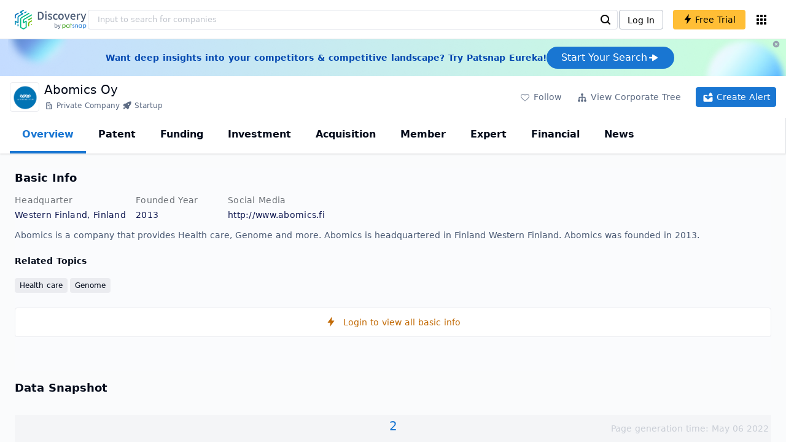

--- FILE ---
content_type: text/html; charset=utf-8
request_url: https://discovery.patsnap.com/company/abomics/
body_size: 31470
content:
<!doctype html>
<html data-n-head-ssr lang="en" data-n-head="%7B%22lang%22:%7B%22ssr%22:%22en%22%7D%7D">
  <head >
    <title>Abomics Oy:Company Profile &amp; Technical Research,Competitor Monitor,Market Trends - Discovery | PatSnap</title><meta data-n-head="ssr" charset="utf-8"><meta data-n-head="ssr" name="viewport" content="width=device-width, initial-scale=1, maximum-scale=1, minimum-scale=1, user-scalable=no"><meta data-n-head="ssr" name="format-detection" content="telephone=no"><meta data-n-head="ssr" name="google-site-verification" content="H2NsniMFz2l2jUJWjBcB7TvM75P4GDNpDbYbFpFDBiY"><meta data-n-head="ssr" name="ahrefs-site-verification" content="c37d1efe3b6dac1f05071fbc7f792c2703255e28b5a148b339f8ff9d615d2590"><meta data-n-head="ssr" name="yandex-verification" content="4dbc6c83c7f9731a"><meta data-n-head="ssr" charset="utf-8"><meta data-n-head="ssr" name="viewport" content="width=device-width, initial-scale=1"><meta data-n-head="ssr" data-hid="description" name="description" content="Discovery Company profile page for Abomics Oy including technical research,competitor monitor,market trends,company profile&amp; stock symbol"><meta data-n-head="ssr" data-hid="keywords" name="keywords" content="Abomics Oy,Technical research,Competitor monitor,Market trends,Company profile,discovery,PatSnap"><link data-n-head="ssr" rel="icon" type="image/x-icon" href="/company/favicon.png"><link data-n-head="ssr" rel="canonical" href="https://discovery.patsnap.com/company/abomics/"><script data-n-head="ssr" type="text/javascript" charset="utf-8" defer>(function(w,d,s,l,i){w[l]=w[l]||[];w[l].push({'gtm.start':new Date().getTime(),event:'gtm.js'});var f=d.getElementsByTagName(s)[0],j=d.createElement(s),dl=l!='dataLayer'?'&l='+l:'';j.async=true;j.src='https://www.googletagmanager.com/gtm.js?id='+i+dl;f.parentNode.insertBefore(j,f);})(window,document,'script','dataLayer','GTM-WMWTK72');</script><script data-n-head="ssr" src="https://discovery-static.patsnap.com/seo/client/company/static/echart-5.3.3.min.js" type="text/javascript" charset="utf-8" defer></script><script data-n-head="ssr" type="application/ld+json">[{"@context":"https://schema.org","@type":"Organization","url":"https://discovery.patsnap.com/","logo":"https://discovery.patsnap.com/company/svg/logo.svg"},{"@context":"http://schema.org/","@type":"WebSite","name":"Discovery","url":"https://discovery.patsnap.com/","potentialAction":{"@type":"SearchAction","target":"https://discovery.patsnap.com/textsearch?q={search_term_string}","query-input":"required name=search_term_string"}},{"@context":"http://schema.org/","@type":"WebPage","mainEntity":{"@type":"Corporation","name":"Abomics","legalName":"Abomics","image":"https://discovery-static.patsnap.com/seo/logo/organization/entity/organization/image/logo/e72b/d9b0/e2ff/61c1/e72bd9b0e2ff61c1.png","logo":"https://discovery-static.patsnap.com/seo/logo/organization/entity/organization/image/logo/e72b/d9b0/e2ff/61c1/e72bd9b0e2ff61c1.png","url":"https://discovery.patsnap.com/company/abomics/","description":"","sameAs":4,"foundingDate":2013,"address":{"@type":"PostalAddress","addressRegion":"Western Finland","addressCountry":"Finland"},"employee":[],"funder":[{"@type":"Organization","name":"Abomics","url":"https://discovery.patsnap.com/company/abomics/"}]},"hasPart":{"@type":"WebPageElement","isAccessibleForFree":"False","cssSelector":".app-layout"}}]</script><script data-n-head="ssr" type="application/ld+json">{"@context":"http://schema.org/","@type":"FAQPage","mainEntity":[{"@type":"Question","name":"What technical fields has Abomics researched?","acceptedAnswer":{"@type":"Answer","text":"Abomics has researched the technical fields related to Health care, Genome"}},{"@type":"Question","name":"What is Abomics's official website?","acceptedAnswer":{"@type":"Answer","text":"Abomics's official website is http://www.abomics.fi."}},{"@type":"Question","name":"Where is Abomics's headquarters?","acceptedAnswer":{"@type":"Answer","text":"Abomics is located in Finland, Western Finland."}}]}</script><link rel="preload" href="https://discovery-static.patsnap.com/seo/client/css/f622d4b.css" as="style"><link rel="prefetch" href="https://discovery-static.patsnap.com/seo/client/05720d7.js"><link rel="prefetch" href="https://discovery-static.patsnap.com/seo/client/07725ec.js"><link rel="prefetch" href="https://discovery-static.patsnap.com/seo/client/472f9b9.js"><link rel="prefetch" href="https://discovery-static.patsnap.com/seo/client/b820c77.js"><link rel="prefetch" href="https://discovery-static.patsnap.com/seo/client/d86fd0e.js"><link rel="prefetch" href="https://discovery-static.patsnap.com/seo/client/ea5ec37.js"><link rel="stylesheet" href="https://discovery-static.patsnap.com/seo/client/css/f622d4b.css">
  </head>
  <body >
    <div data-server-rendered="true" id="__nuxt"><!----><div id="__layout"><div class="app-layout"><!----><!----><div class="tw-hidden tw-w-5"><div class="g-google-login-button tw-relative" style="height:40px;width:100%;"><div class="tw-hidden"><div class="patsnap-loading loading-size-default" style="background-color:#fff;" data-v-2614556e><div class="patsnap-loading-wrap " data-v-2614556e><div class="patsnap-loading-bar" data-v-2614556e></div> <div class="patsnap-loading-bar" data-v-2614556e></div> <div class="patsnap-loading-bar" data-v-2614556e></div> <div class="patsnap-loading-bar" data-v-2614556e></div></div> <!----></div></div><div><div id="google_login_button-popup" style="padding-left:0px;"></div></div></div></div><div class="discovery-header"><div class="discovery-header__container"><div class="discovery-header__logo"><span class="patsnap-biz-header__logo"><a href="https://discovery.patsnap.com" title="Discovery"><img loading="lazy" src="https://discovery-static.patsnap.com/seo/client/company/svg/logo.svg" alt="Discovery|PatSnap logo" width="117" height="32"></a></span></div><div class=" tw-relative tw-hidden  min-lg:tw-block min-lg:tw-w-[70%]"><div autocompleteInfo=""><!----></div></div><div class="discovery-header__tool tw-flex tw-flex-row"><a href="https://account.patsnap.com/?from=discovery&amp;redirect_uri=https%3A%2F%2Fdiscovery.patsnap.com%2Fhome" target="_blank" rel="nofollow" title="Login In" class="discovery-header__tool-login"><span>Log In</span></a><div title="Join for free" class="g-free-trial__info-all tw-cursor-pointer  discovery-header__tool-join"><span class="g-free-trial__info-all-span  tw-block tw-font-medium"><i class="iconfont disc-shandian" style="font-size:16px;line-height:16px;"></i><span class=" tw-ml-1">Free Trial</span></span></div><div class="el-tooltip products-icon"></div></div></div><div class="air-banner tw-relative tw-flex tw-min-h-[60px] tw-w-full tw-items-center tw-sm:tw-min-h-[60px]"><div class="tw-mx-auto tw-flex tw-max-w-[1280px] tw-flex-row tw-items-center tw-gap-6 tw-px-4 tw-py-3 tw-md:tw-px-6"><div class="tw-flex tw-flex-1 tw-flex-row tw-items-center tw-font-bold tw-text-blue-100" style="color:#0247b0;"> Want deep insights into your competitors &amp; competitive landscape? Try Patsnap Eureka! </div><div title="Join for free" class="g-free-trial__info-all tw-cursor-pointer  discovery-header__tool-join !tw-w-auto !tw-h-auto" style="background:transparent;"><span class="g-free-trial__info-all-span  tw-block tw-font-medium"><button class="tw-flex tw-h-[36px] tw-flex-row tw-items-center tw-gap-2 tw-rounded-3xl tw-bg-blue-default tw-px-6 tw-py-2 tw-text-base tw-text-white">Start Your Search<svg width="20" height="20" viewBox="0 0 20 20" fill="none" xmlns="http://www.w3.org/2000/svg" class="h-5 w-5"><path d="M12.9141 8.75L12.9141 11.25L3.95531 11.25C3.38031 11.25 2.91406 10.7837 2.91406 10.2087L2.91406 9.79125C2.91406 9.65451 2.94099 9.51911 2.99332 9.39278C3.04565 9.26645 3.12235 9.15166 3.21904 9.05497C3.31573 8.95829 3.43051 8.88159 3.55684 8.82926C3.68317 8.77693 3.81857 8.75 3.95531 8.75L12.9141 8.75Z" fill="white"></path><path d="M9.50315 4.73001L16.4969 9.04251C16.6473 9.13514 16.7717 9.26451 16.8583 9.41846C16.945 9.57241 16.991 9.74587 16.9922 9.92252C16.9933 10.0992 16.9495 10.2732 16.8648 10.4282C16.7801 10.5833 16.6574 10.7142 16.5081 10.8088L9.5144 15.2375C9.3569 15.3374 9.17547 15.3931 8.98908 15.3988C8.80269 15.4046 8.61817 15.3602 8.4548 15.2703C8.29143 15.1804 8.15521 15.0482 8.06037 14.8876C7.96553 14.7271 7.91555 14.544 7.91565 14.3575L7.91565 5.61626C7.91546 5.43087 7.96478 5.24878 8.05851 5.08882C8.15223 4.92886 8.28697 4.79683 8.44879 4.70636C8.61062 4.61589 8.79366 4.57027 8.97902 4.57421C9.16437 4.57815 9.34531 4.6315 9.50315 4.72876L9.50315 4.73001Z" fill="white"></path></svg></button></span></div></div><div class="tw-absolute tw-h-6 tw-w-6 tw-cursor-pointer" style="right:0px;top:0px;"><i class="iconfont disc-clear" style="font-size:16px;color:#96a0af;line-height:16px;"></i></div></div></div><div class="tw-h-full tw-overflow-auto"><div class="company-index-container"><div class="company-main"><div id="company-profile-header" class="company-profile-header"><div class="tw-flex-shrink-0 tw-border-gray-40 tw-shadow"><div class="company-profile-card tw-py-2 tw-pl-4  tw-pr-1"><div class="company-profile-card__left"><div class="g-company-logo medium" style="width:48px;height:48px;"><div class="p-img border" style="width:48px;height:48px;border-radius:4px;display:table-cell;border:1px solid #ebecf0;"><img loading="lazy" src="https://discovery-static.patsnap.com/seo/logo/organization/entity/organization/image/logo/e72b/d9b0/e2ff/61c1/e72bd9b0e2ff61c1.png" alt="Abomics" width="40" height="40" class="company-profile-header__img"></div></div></div><div class="company-profile-card__right"><div class="company-profile-card__rt"><div class="company-profile-card__title"><div class="tw-text-black tw-text-xl tw-font-medium tw-flex-grow-0 tw-truncate tw-pr-5"><h1 title="Abomics Oy">Abomics Oy</h1></div><div class="company-profile-card__rb"><span size="small" company="" class="b-company-label"><span class="tw-inline-flex tw-items-center tw-mr-1"><svg width="16px" height="16px" name="#icon-advance-search-org" size="16" class="g-svg"><use xlink:href="#icon-advance-search-org"></use></svg><span class=" tw-ml-1 tw-inline-block">Private Company</span></span><span size="small" company="" class="b-company-label"><span class="tw-inline-flex tw-items-center tw-mr-1"><svg width="16px" height="16px" name="#icon-rocket" size="16" class="g-svg"><use xlink:href="#icon-rocket"></use></svg><span class=" tw-ml-1 tw-inline-block">Startup</span></span></span></span></div></div></div></div><div class="company-profile-card__setting xs:tw-hidden"><div class="g-free-trial__info-all tw-cursor-pointer  company-profile-header__tool-btn"><span class="g-free-trial__info-all-span  tw-block tw-font-medium"><i class="iconfont disc-stroke tw-align-middle" style="font-size:20px;line-height:20px;"></i><span class="text-btn">Follow</span></span></div><div class="g-free-trial__info-all tw-cursor-pointer  company-profile-header__tool-btn"><span class="g-free-trial__info-all-span  tw-block tw-font-medium"><svg width="20px" height="20px" name="#icon-merger" size="20" class="g-svg"><use xlink:href="#icon-merger"></use></svg><span class="text-btn">View Corporate Tree</span></span></div><div class="g-free-trial__info-all tw-cursor-pointer  company-profile-header__tool-btn email-alert"><span class="g-free-trial__info-all-span  tw-block tw-font-medium"><svg width="20px" height="20px" name="#icon-email-alerts" size="20" color="#fff" class="g-svg" style="fill:#fff;"><use xlink:href="#icon-email-alerts"></use></svg><span class="text-btn">Create Alert</span></span></div></div></div></div></div><div class="g-drawer__menu"><div class="b-drawer-layout__menu b-drawer-layout__menu-top"><div><div class="b-drawer-menu-item b-drawer-menu-item--active"><a href="/company/abomics/" aria-current="page" class="nuxt-link-exact-active nuxt-link-active b-drawer-menu-item__overview">Overview</a></div></div><div><div class="b-drawer-menu-item b-drawer-menu-item--disabled"><a href="/company/abomics/patent/" rel="">Patent</a></div></div><div><div class="b-drawer-menu-item"><a href="/company/abomics/funding/" rel="nofollow">Funding</a></div></div><div><div class="b-drawer-menu-item"><a href="/company/abomics/investment/" rel="nofollow">Investment</a></div></div><div><div class="b-drawer-menu-item"><a href="/company/abomics/acquisition/" rel="nofollow">Acquisition</a></div></div><div><div class="b-drawer-menu-item"><a href="/company/abomics/member/" rel="nofollow">Member</a></div></div><div><div class="b-drawer-menu-item b-drawer-menu-item--disabled"><a href="/company/abomics/expert/" rel="nofollow">Expert</a></div></div><div><div class="b-drawer-menu-item"><a href="/company/abomics/financial/" rel="nofollow">Financial</a></div></div><div><div class="b-drawer-menu-item"><a href="/company/abomics/news/" rel="nofollow">News</a></div></div></div></div><div class="company-main__content"><div class="company-main__content-info tw-h-full" style="background-color:#fafbfc;"><div class="company-main__contain"><div class="company-snapshot tw-flex-1"><div class="company-snapshot__info company-snapshot-infos tw-flex tw-flex-col company-snapshot__block"><div id="company-profile-basicInfo" class="company-snapshot-infos__section company-snapshot-infos__info"><div class="snapshot-info-section"><h2 class="snapshot-info-section__title company-h2">Basic Info</h2><div class="snapshot-info-section__bd"><div class="snapshot-info-section__row"><div class="snapshot-info-section__label snapshot-info-section-label">Headquarter</div><div class="snapshot-info-section__content">Western Finland, Finland</div></div><div class="snapshot-info-section__row"><div class="snapshot-info-section__label snapshot-info-section-label">Founded Year</div><div class="snapshot-info-section__content">2013</div></div><div class="snapshot-info-section__row"><div class="snapshot-info-section__label snapshot-info-section-label">Social Media</div><div class="snapshot-info-section__content"><div class="tw-flex tw-items-center"><span class="snapshot-desc-section__website"><span target="_blank" title="http://www.abomics.fi" rel="nofollow" class=" tw-inline-flex">http://www.abomics.fi</span><span target="_blank" title="TWITTER" rel="nofollow" class=" tw-ml-2 tw-text-blue-default"><svg width="24px" height="24px" name="#icon-twitter" size="24" class="g-svg"><use xlink:href="#icon-twitter"></use></svg></span><span target="_blank" title="LINKEDIN" rel="nofollow" class=" tw-ml-2 tw-text-blue-default"><svg width="24px" height="24px" name="#icon-linkedin" size="24" class="g-svg"><use xlink:href="#icon-linkedin"></use></svg></span><span target="_blank" title="FACEBOOK" rel="nofollow" class=" tw-ml-2 tw-text-blue-default"><svg width="24px" height="24px" name="#icon-facebook" size="24" class="g-svg"><use xlink:href="#icon-facebook"></use></svg></span></span></div></div></div></div></div><div class="tw-mb-4 b-item-show-more snapshot-desc-section__desc">Abomics is a company that provides Health care, Genome and more. Abomics is headquartered in Finland Western Finland. Abomics was founded in 2013.   </div><div class="tw-flex tw-flex-col tw-mt-2"><h2 class="tw-inline-block tw-text-sm company-h2" style="width:134px;">Related Topics</h2><div class="tw-flex-1 tw-mt-3"><span class="event-document-topic topic-item-link">Health care</span><span class="event-document-topic topic-item-link">Genome</span></div></div></div><div title="Login to view all basic info" class="g-free-trial__info-all tw-cursor-pointer  company__info-login"><span class="g-free-trial__info-all-span  tw-block tw-font-medium"><i class="iconfont disc-shandian" style="font-size:16px;line-height:16px;"></i><span class=" tw-ml-3">Login to view all basic info</span></span></div></div><div id="company-profile-dataSnapshot" class="company-snapshot__data-snapshot company-snapshot__block"><div class="snapshot-data-section"><h2 class="snapshot-data-section__hd company-h2">Data Snapshot</h2><div class="data-snapshot-content tw-mt-4"><div class="data-snapshot-content-block"><div class="data-snapshot-content-block-number" style="color:#1976D2;"><a href="/company/abomics/news/" title="News">2</a></div><div class="data-snapshot-content-block-type">News</div></div></div></div></div><div class="xs:tw-hidden"><div id="company-profile-innovationWordcloud" class="chart-container word-cloud company-snapshot__block" style="margin-top:40px;display:block;"><div class="chart-container-top"><div class="chart-container-top__title"><h2 class="chart-container-top__title-title">Innovation Word Cloud</h2><div class="chart-container-top__title-slot"></div></div><div class="chart-container-top__desc">A quick overview of tech portfolio with the top keywords and phrases extracted from patents of Abomics</div></div><div class="chart-container-others"></div><div class="chart-container-chart chart-container-chart__border" style="height:300px;background-color:#fff;padding:0;"><div class="chart-container-empty" style="background-image:url('https://discovery-static.patsnap.com/seo/client/img/no_data_cloud.c5bc962.jpg');background-size:100% 100%;background-repeat:no-repeat;"><div class="g-new-free-trial"><div class="g-new-free-trial__title"><img src="https://discovery-static.patsnap.com/seo/client/img/new-free-trial.0e64be5.svg" alt="sample-data" width="40" height="32"><span class="g-new-free-trial__title-span">Sign up to view the full data</span></div><div class="g-free-trial__info-all tw-cursor-pointer  g-new-free-trial__free tw-rounded"><span class="g-free-trial__info-all-span  tw-block tw-font-medium"><i class="iconfont disc-shandian" style="font-size:16px;line-height:16px;"></i><span class=" tw-ml-1 tw-rounded">Free Trial Now</span></span></div></div></div><div class="chart-container-download" style="display:none;"><div class="hover:tw-bg-gray-20 tw-p-1 tw-inline-flex tw-items-center tw-rounded tw-cursor-pointer tw-text-gray-400"><i class="iconfont disc-export" style="font-size:24px;line-height:24px;"></i><span>Download</span></div></div></div></div></div><div id="company-profile-highRelatedMarkets" class="chart-container related-markets company-snapshot__block" style="margin-top:40px;display:block;"><div class="chart-container-top"><div class="chart-container-top__title"><h2 class="chart-container-top__title-title">High Related Markets</h2><div class="chart-container-top__title-slot"></div></div><div class="chart-container-top__desc">	Mentioned companies in the market reports of major market categories and sectors by Abomics</div></div><div class="chart-container-others"></div><div class="chart-container-chart chart-container-chart__border related-markets-container" style="height:300px;background-color:#fff;padding:12px;"><div class="chart-container-empty" style="background-image:url('https://discovery-static.patsnap.com/seo/client/img/no_data_markets.6890bf8.jpg');background-size:100% 100%;background-repeat:no-repeat;"><div class="g-new-free-trial"><div class="g-new-free-trial__title"><img src="https://discovery-static.patsnap.com/seo/client/img/new-free-trial.0e64be5.svg" alt="sample-data" width="40" height="32"><span class="g-new-free-trial__title-span">Sign up to view the full data</span></div><div class="g-free-trial__info-all tw-cursor-pointer  g-new-free-trial__free tw-rounded"><span class="g-free-trial__info-all-span  tw-block tw-font-medium"><i class="iconfont disc-shandian" style="font-size:16px;line-height:16px;"></i><span class=" tw-ml-1 tw-rounded">Free Trial Now</span></span></div></div></div><div class="chart-container-download" style="display:none;"><div class="hover:tw-bg-gray-20 tw-p-1 tw-inline-flex tw-items-center tw-rounded tw-cursor-pointer tw-text-gray-400"><i class="iconfont disc-export" style="font-size:24px;line-height:24px;"></i><span>Download</span></div></div></div></div><div class="xs:tw-hidden"><div id="company-profile-innovationMatrix" class="chart-container innovation-matrix company-snapshot__block xs:tw-hidden" style="margin-top:40px;display:block;"><div class="chart-container-top"><div class="chart-container-top__title"><h2 class="chart-container-top__title-title">Innovation Matrix</h2><div class="chart-container-top__title-slot"></div></div><div class="chart-container-top__desc">visualizing technology portfolio of hot application areas and blank areas for Abomics</div></div><div class="chart-container-others"></div><div class="chart-container-chart chart-container-chart__border" style="height:300px;background-color:#fff;padding:12px;"><div class="chart-container-empty" style="background-image:url('https://discovery-static.patsnap.com/seo/client/img/no_data_matrix.68112a7.jpg');background-size:100% 100%;background-repeat:no-repeat;"><div class="g-new-free-trial"><div class="g-new-free-trial__title"><img src="https://discovery-static.patsnap.com/seo/client/img/new-free-trial.0e64be5.svg" alt="sample-data" width="40" height="32"><span class="g-new-free-trial__title-span">Sign up to view the full data</span></div><div class="g-free-trial__info-all tw-cursor-pointer  g-new-free-trial__free tw-rounded"><span class="g-free-trial__info-all-span  tw-block tw-font-medium"><i class="iconfont disc-shandian" style="font-size:16px;line-height:16px;"></i><span class=" tw-ml-1 tw-rounded">Free Trial Now</span></span></div></div></div><div class="chart-container-download" style="display:none;"><div class="hover:tw-bg-gray-20 tw-p-1 tw-inline-flex tw-items-center tw-rounded tw-cursor-pointer tw-text-gray-400"><i class="iconfont disc-export" style="font-size:24px;line-height:24px;"></i><span>Download</span></div></div></div></div></div><div id="company-profile-subsidiaryLists" class="chart-container subsidiary-lists company-snapshot__block" style="margin-top:40px;display:block;"><div class="chart-container-top"><div class="chart-container-top__title"><h2 class="chart-container-top__title-title">Subsidiary Lists</h2><div class="chart-container-top__title-slot"></div></div><div class="chart-container-top__desc">	Subsidiaries with patent applications for Abomics</div></div><div class="chart-container-others"></div><div class="chart-container-chart chart-container-chart__border subsidiary-lists-container" style="height:300px;background-color:#fff;padding:12px;"><div class="chart-container-empty" style="background-image:url('https://discovery-static.patsnap.com/seo/client/img/no_data_subsidiary.4689f3e.jpg');background-size:100% 100%;background-repeat:no-repeat;"><div class="g-new-free-trial"><div class="g-new-free-trial__title"><img src="https://discovery-static.patsnap.com/seo/client/img/new-free-trial.0e64be5.svg" alt="sample-data" width="40" height="32"><span class="g-new-free-trial__title-span">Sign up to view the full data</span></div><div class="g-free-trial__info-all tw-cursor-pointer  g-new-free-trial__free tw-rounded"><span class="g-free-trial__info-all-span  tw-block tw-font-medium"><i class="iconfont disc-shandian" style="font-size:16px;line-height:16px;"></i><span class=" tw-ml-1 tw-rounded">Free Trial Now</span></span></div></div></div><div class="chart-container-download" style="display:none;"><div class="hover:tw-bg-gray-20 tw-p-1 tw-inline-flex tw-items-center tw-rounded tw-cursor-pointer tw-text-gray-400"><i class="iconfont disc-export" style="font-size:24px;line-height:24px;"></i><span>Download</span></div></div></div></div><div class="company-question"><h2 class="company-question__title company-h2">Abomics Frequently Asked Questions</h2><div class=" tw-relative tw-mt-2"><div class=" tw-flex tw-flex-col" style="display:flex;"><div class="company-question__question"><span class="company-question__question-mark" style="background-color:#1976D2;"></span><h3 class="company-question__question-text">What technical fields has Abomics researched?</h3></div><span class="company-question__answer"><span><a href="https://discovery.patsnap.com/company/abomics/" target="_blank" title="Abomics" class="tw-text-blue-default hover:tw-underline company-question__answer-keywords">Abomics</a> has researched the technical fields related to<span class="company-question__answer-keywords"> <span class="event-document-topic topic-item-link">Health care</span><span class="event-document-topic topic-item-link">Genome</span></span></span></span><span class="company-question__line"></span></div><div class=" tw-flex tw-flex-col" style="display:flex;"><div class="company-question__question"><span class="company-question__question-mark" style="background-color:#45A321;"></span><h3 class="company-question__question-text">What is Abomics's official website?</h3></div><span class="company-question__answer"><div><a href="https://discovery.patsnap.com/company/abomics/" target="_blank" title="Abomics" class="tw-text-blue-default hover:tw-underline company-question__answer-keywords">Abomics</a>'s official website is <span title="Abomics" class="company-question__answer-keywords">http://www.abomics.fi</span>.</div></span><span class="company-question__line"></span></div><div class=" tw-flex tw-flex-col" style="display:flex;"><div class="company-question__question"><span class="company-question__question-mark" style="background-color:#914AED;"></span><h3 class="company-question__question-text">Where is Abomics's headquarters?</h3></div><span class="company-question__answer"><div><a href="https://discovery.patsnap.com/company/abomics/" target="_blank" title="Abomics" class="tw-text-blue-default hover:tw-underline company-question__answer-keywords">Abomics</a> is located in Western Finland, Finland.</div></span><span class="company-question__line"></span></div></div></div></div><div class="recommend-company"><div class="recommend-company__title"><h2 class="recommend-company__title-div company-h2">Related Companies</h2><div class=" tw-flex tw-flex-row tw-flex-wrap"><div class=" tw-flex tw-items-center tw-mr-3" style="width:236px;height:50px;margin-bottom:10px;"><span class="tw-inline-block tw-w-8 tw-truncate tw-rounded"><img loading="lazy" src="https://discovery-static.patsnap.com/seo/logo/organization/entity/organization/image/logo/d8d6/5bdb/dea7/c028/d8d65bdbdea7c028.png" alt="InControl Medical LLC" width="48" height="48"></span><div class=" tw-flex tw-flex-col tw-mx-2 tw-text-sm tw-truncate"><span class="tw-truncate"><a href="https://discovery.patsnap.com/company/incontrol-medical/" target="_blank" title="InControl Medical LLC" class="tw-text-blue-default hover:tw-underline  tw-mr-8 tw-whitespace-nowrap tw-mb-2 tw-text-black">InControl Medical LLC</a></span><span class="recommend-company__origin">Wisconsin, United States</span></div></div><div class=" tw-flex tw-items-center tw-mr-3" style="width:236px;height:50px;margin-bottom:10px;"><span class="tw-inline-block tw-w-8 tw-truncate tw-rounded"><img loading="lazy" src="https://discovery-static.patsnap.com/seo/logo/organization/entity/organization/image/logo/23f2/958a/4e8c/f27b/23f2958a4e8cf27b.jpeg" alt="Joylux, Inc." width="48" height="48"></span><div class=" tw-flex tw-flex-col tw-mx-2 tw-text-sm tw-truncate"><span class="tw-truncate"><a href="https://discovery.patsnap.com/company/joylux/" target="_blank" title="Joylux, Inc." class="tw-text-blue-default hover:tw-underline  tw-mr-8 tw-whitespace-nowrap tw-mb-2 tw-text-black">Joylux, Inc.</a></span><span class="recommend-company__origin">Washington, United States</span></div></div><div class=" tw-flex tw-items-center tw-mr-3" style="width:236px;height:50px;margin-bottom:10px;"><span class="tw-inline-block tw-w-8 tw-truncate tw-rounded"><img loading="lazy" src="https://discovery-static.patsnap.com/seo/logo/organization/entity/organization/image/logo/d560/28e5/59b0/5a2d/d56028e559b05a2d.jpeg" alt="M Bio Technology Japan" width="48" height="48"></span><div class=" tw-flex tw-flex-col tw-mx-2 tw-text-sm tw-truncate"><span class="tw-truncate"><a href="https://discovery.patsnap.com/company/m-bio-technology/" target="_blank" title="M Bio Technology Japan" class="tw-text-blue-default hover:tw-underline  tw-mr-8 tw-whitespace-nowrap tw-mb-2 tw-text-black">M Bio Technology Japan</a></span><span class="recommend-company__origin">JP</span></div></div><div class=" tw-flex tw-items-center tw-mr-3" style="width:236px;height:50px;margin-bottom:10px;"><span class="tw-inline-block tw-w-8 tw-truncate tw-rounded"><img loading="lazy" src="https://discovery-static.patsnap.com/seo/logo/organization/entity/organization/image/logo/1dd2/11ba/5278/79ab/1dd211ba527879ab.jpeg" alt="Creavo Medical Technologies Ltd." width="48" height="48"></span><div class=" tw-flex tw-flex-col tw-mx-2 tw-text-sm tw-truncate"><span class="tw-truncate"><a href="https://discovery.patsnap.com/company/creavo-medical-techs/" target="_blank" title="Creavo Medical Technologies Ltd." class="tw-text-blue-default hover:tw-underline  tw-mr-8 tw-whitespace-nowrap tw-mb-2 tw-text-black">Creavo Medical Technologies Ltd.</a></span><span class="recommend-company__origin">Coventry, United Kingdom</span></div></div><div class=" tw-flex tw-items-center tw-mr-3" style="width:236px;height:50px;margin-bottom:10px;"><span class="tw-inline-block tw-w-8 tw-truncate tw-rounded"><img loading="lazy" src="https://discovery-static.patsnap.com/seo/logo/organization/entity/organization/image/logo/230b/9eab/310f/4932/230b9eab310f4932.jpeg" alt="numares AG" width="48" height="48"></span><div class=" tw-flex tw-flex-col tw-mx-2 tw-text-sm tw-truncate"><span class="tw-truncate"><a href="https://discovery.patsnap.com/company/numares/" target="_blank" title="numares AG" class="tw-text-blue-default hover:tw-underline  tw-mr-8 tw-whitespace-nowrap tw-mb-2 tw-text-black">numares AG</a></span><span class="recommend-company__origin">Bayern, Germany</span></div></div><div class=" tw-flex tw-items-center tw-mr-3" style="width:236px;height:50px;margin-bottom:10px;"><span class="tw-inline-block tw-w-8 tw-truncate tw-rounded"><img loading="lazy" src="https://discovery-static.patsnap.com/seo/logo/organization/entity/organization/image/logo/dcfc/8a7e/f029/1f82/dcfc8a7ef0291f82.png" alt="Surgisense Corp." width="48" height="48"></span><div class=" tw-flex tw-flex-col tw-mx-2 tw-text-sm tw-truncate"><span class="tw-truncate"><a href="https://discovery.patsnap.com/company/surgisense/" target="_blank" title="Surgisense Corp." class="tw-text-blue-default hover:tw-underline  tw-mr-8 tw-whitespace-nowrap tw-mb-2 tw-text-black">Surgisense Corp.</a></span><span class="recommend-company__origin">Maryland, United States</span></div></div><div class=" tw-flex tw-items-center tw-mr-3" style="width:236px;height:50px;margin-bottom:10px;"><span class="tw-inline-block tw-w-8 tw-truncate tw-rounded"><img loading="lazy" src="https://discovery-static.patsnap.com/seo/logo/organization/entity/organization/image/logo/9053/231b/75e7/34e0/9053231b75e734e0.png" alt="ProterixBio, Inc." width="48" height="48"></span><div class=" tw-flex tw-flex-col tw-mx-2 tw-text-sm tw-truncate"><span class="tw-truncate"><a href="https://discovery.patsnap.com/company/proterixbio/" target="_blank" title="ProterixBio, Inc." class="tw-text-blue-default hover:tw-underline  tw-mr-8 tw-whitespace-nowrap tw-mb-2 tw-text-black">ProterixBio, Inc.</a></span><span class="recommend-company__origin">Massachusetts, United States</span></div></div><div class=" tw-flex tw-items-center tw-mr-3" style="width:236px;height:50px;margin-bottom:10px;"><span class="tw-inline-block tw-w-8 tw-truncate tw-rounded"><img loading="lazy" src="https://discovery-static.patsnap.com/seo/logo/organization/entity/organization/image/logo/f2d2/6f16/baf8/7644/f2d26f16baf87644.png" alt="GemPharmatech Co., Ltd." width="48" height="48"></span><div class=" tw-flex tw-flex-col tw-mx-2 tw-text-sm tw-truncate"><span class="tw-truncate"><a href="https://discovery.patsnap.com/company/gempharmatech/" target="_blank" title="GemPharmatech Co., Ltd." class="tw-text-blue-default hover:tw-underline  tw-mr-8 tw-whitespace-nowrap tw-mb-2 tw-text-black">GemPharmatech Co., Ltd.</a></span><span class="recommend-company__origin">Jiangsu, China</span></div></div><div class=" tw-flex tw-items-center tw-mr-3" style="width:236px;height:50px;margin-bottom:10px;"><span class="tw-inline-block tw-w-8 tw-truncate tw-rounded"><img loading="lazy" src="https://discovery-static.patsnap.com/seo/logo/organization/entity/organization/image/logo/8c61/480d/ddcf/1296/8c61480dddcf1296.png" alt="Serenex, Inc." width="48" height="48"></span><div class=" tw-flex tw-flex-col tw-mx-2 tw-text-sm tw-truncate"><span class="tw-truncate"><a href="https://discovery.patsnap.com/company/serenex/" target="_blank" title="Serenex, Inc." class="tw-text-blue-default hover:tw-underline  tw-mr-8 tw-whitespace-nowrap tw-mb-2 tw-text-black">Serenex, Inc.</a></span><span class="recommend-company__origin">North Carolina, United States</span></div></div><div class=" tw-flex tw-items-center tw-mr-3" style="width:236px;height:50px;margin-bottom:10px;"><span class="tw-inline-block tw-w-8 tw-truncate tw-rounded"><img loading="lazy" src="https://discovery-static.patsnap.com/seo/logo/organization/entity/organization/image/logo/2a65/ce79/56b6/340c/2a65ce7956b6340c.jpeg" alt="Medicomp, Inc." width="48" height="48"></span><div class=" tw-flex tw-flex-col tw-mx-2 tw-text-sm tw-truncate"><span class="tw-truncate"><a href="https://discovery.patsnap.com/company/medicomp/" target="_blank" title="Medicomp, Inc." class="tw-text-blue-default hover:tw-underline  tw-mr-8 tw-whitespace-nowrap tw-mb-2 tw-text-black">Medicomp, Inc.</a></span><span class="recommend-company__origin">Florida, United States</span></div></div><div class=" tw-flex tw-items-center tw-mr-3" style="width:236px;height:50px;margin-bottom:10px;"><span class="tw-inline-block tw-w-8 tw-truncate tw-rounded"><img loading="lazy" src="https://discovery-static.patsnap.com/seo/logo/organization/entity/organization/image/logo/fa85/f570/6faf/0e3c/fa85f5706faf0e3c.jpeg" alt="Vyant Bio, Inc." width="48" height="48"></span><div class=" tw-flex tw-flex-col tw-mx-2 tw-text-sm tw-truncate"><span class="tw-truncate"><a href="https://discovery.patsnap.com/company/cancer-genetics/" target="_blank" title="Vyant Bio, Inc." class="tw-text-blue-default hover:tw-underline  tw-mr-8 tw-whitespace-nowrap tw-mb-2 tw-text-black">Vyant Bio, Inc.</a></span><span class="recommend-company__origin">North America, United States</span></div></div><div class=" tw-flex tw-items-center tw-mr-3" style="width:236px;height:50px;margin-bottom:10px;"><span class="tw-inline-block tw-w-8 tw-truncate tw-rounded"><img loading="lazy" src="https://discovery-static.patsnap.com/seo/logo/organization/entity/organization/image/logo/c3c9/0257/708e/2b35/c3c90257708e2b35.png" alt="Oxford BioDynamics Plc" width="48" height="48"></span><div class=" tw-flex tw-flex-col tw-mx-2 tw-text-sm tw-truncate"><span class="tw-truncate"><a href="https://discovery.patsnap.com/company/oxford-biodynamics/" target="_blank" title="Oxford BioDynamics Plc" class="tw-text-blue-default hover:tw-underline  tw-mr-8 tw-whitespace-nowrap tw-mb-2 tw-text-black">Oxford BioDynamics Plc</a></span><span class="recommend-company__origin">Oxfordshire, United Kingdom</span></div></div></div><div title="Login to view all" class="g-free-trial__info-all tw-cursor-pointer  company__info-login tw-mt-0"><span class="g-free-trial__info-all-span  tw-block tw-font-medium"><i class="iconfont disc-shandian" style="font-size:16px;line-height:16px;"></i><span class=" tw-ml-3">Login to view all</span></span></div></div></div><div class="keywords-recommend"><div class="keywords-recommend__title"><h2 class="keywords-recommend__title-div company-h2">Hot Companies in Industries</h2><div class="keywords-recommend__info"><div class="tw-overflow-x-auto"><div class="g-tab__info-title"><div class="g-tab__info-title-text tw-truncate  tw-cursor-pointer g-tab__info-title-active">Popular</div><div class="g-tab__info-title-text tw-truncate  tw-cursor-pointer">Health care</div><div class="g-tab__info-title-text tw-truncate  tw-cursor-pointer">Genome</div></div></div><div><div class="keywords-recommend__info-content"><a href="https://discovery.patsnap.com/company/shopify-inc/" target="_blank" title="Shopify" class="tw-text-blue-default hover:tw-underline  tw-mr-8 tw-whitespace-nowrap tw-mb-6">Shopify</a><a href="https://discovery.patsnap.com/company/reddit/" target="_blank" title="Reddit" class="tw-text-blue-default hover:tw-underline  tw-mr-8 tw-whitespace-nowrap tw-mb-6">Reddit</a><a href="https://discovery.patsnap.com/company/tiktok-inc/" target="_blank" title="Tik tok" class="tw-text-blue-default hover:tw-underline  tw-mr-8 tw-whitespace-nowrap tw-mb-6">Tik tok</a><a href="https://discovery.patsnap.com/company/apple/" target="_blank" title="Apple" class="tw-text-blue-default hover:tw-underline  tw-mr-8 tw-whitespace-nowrap tw-mb-6">Apple</a><a href="https://discovery.patsnap.com/company/squarespace/" target="_blank" title="Squarespace" class="tw-text-blue-default hover:tw-underline  tw-mr-8 tw-whitespace-nowrap tw-mb-6">Squarespace</a><a href="https://discovery.patsnap.com/company/soundcloud/" target="_blank" title="Soundcloud" class="tw-text-blue-default hover:tw-underline  tw-mr-8 tw-whitespace-nowrap tw-mb-6">Soundcloud</a><a href="https://discovery.patsnap.com/company/a-medium/" target="_blank" title="Medium" class="tw-text-blue-default hover:tw-underline  tw-mr-8 tw-whitespace-nowrap tw-mb-6">Medium</a><a href="https://discovery.patsnap.com/company/parallels/" target="_blank" title="Parallels" class="tw-text-blue-default hover:tw-underline  tw-mr-8 tw-whitespace-nowrap tw-mb-6">Parallels</a><a href="https://discovery.patsnap.com/company/zoom-video-communications/" target="_blank" title="Zoom" class="tw-text-blue-default hover:tw-underline  tw-mr-8 tw-whitespace-nowrap tw-mb-6">Zoom</a><a href="https://discovery.patsnap.com/company/google/" target="_blank" title="Google" class="tw-text-blue-default hover:tw-underline  tw-mr-8 tw-whitespace-nowrap tw-mb-6">Google</a><a href="https://discovery.patsnap.com/company/godaddy/" target="_blank" title="Godaddy" class="tw-text-blue-default hover:tw-underline  tw-mr-8 tw-whitespace-nowrap tw-mb-6">Godaddy</a><a href="https://discovery.patsnap.com/company/microsoft/" target="_blank" title="Microsoft" class="tw-text-blue-default hover:tw-underline  tw-mr-8 tw-whitespace-nowrap tw-mb-6">Microsoft</a><a href="https://discovery.patsnap.com/company/forbes-media/" target="_blank" title="Forbes" class="tw-text-blue-default hover:tw-underline  tw-mr-8 tw-whitespace-nowrap tw-mb-6">Forbes</a><a href="https://discovery.patsnap.com/company/etsy/" target="_blank" title="Etsy" class="tw-text-blue-default hover:tw-underline  tw-mr-8 tw-whitespace-nowrap tw-mb-6">Etsy</a><a href="https://discovery.patsnap.com/company/huawei-technologies/" target="_blank" title="Huawei Technologies" class="tw-text-blue-default hover:tw-underline  tw-mr-8 tw-whitespace-nowrap tw-mb-6">Huawei Technologies</a><a href="https://discovery.patsnap.com/company/yandex/" target="_blank" title="Yandex" class="tw-text-blue-default hover:tw-underline  tw-mr-8 tw-whitespace-nowrap tw-mb-6">Yandex</a><a href="https://discovery.patsnap.com/company/amazon-com/" target="_blank" title="Amazon" class="tw-text-blue-default hover:tw-underline  tw-mr-8 tw-whitespace-nowrap tw-mb-6">Amazon</a><a href="https://discovery.patsnap.com/company/eventbrite/" target="_blank" title="Event brite" class="tw-text-blue-default hover:tw-underline  tw-mr-8 tw-whitespace-nowrap tw-mb-6">Event brite</a><a href="https://discovery.patsnap.com/company/dribbble-holdings/" target="_blank" title="Dribbble" class="tw-text-blue-default hover:tw-underline  tw-mr-8 tw-whitespace-nowrap tw-mb-6">Dribbble</a><a href="https://discovery.patsnap.com/company/hatena/" target="_blank" title="Hatena" class="tw-text-blue-default hover:tw-underline  tw-mr-8 tw-whitespace-nowrap tw-mb-6">Hatena</a><a href="https://discovery.patsnap.com/company/walmart/" target="_blank" title="Walmart" class="tw-text-blue-default hover:tw-underline  tw-mr-8 tw-whitespace-nowrap tw-mb-6">Walmart</a><a href="https://discovery.patsnap.com/company/wpengine/" target="_blank" title="WPengine" class="tw-text-blue-default hover:tw-underline  tw-mr-8 tw-whitespace-nowrap tw-mb-6">WPengine</a><a href="https://discovery.patsnap.com/company/uber-technologies/" target="_blank" title="Uber" class="tw-text-blue-default hover:tw-underline  tw-mr-8 tw-whitespace-nowrap tw-mb-6">Uber</a><a href="https://discovery.patsnap.com/company/splunk/" target="_blank" title="Splunk" class="tw-text-blue-default hover:tw-underline  tw-mr-8 tw-whitespace-nowrap tw-mb-6">Splunk</a><a href="https://discovery.patsnap.com/company/servicenow/" target="_blank" title="ServiceNow" class="tw-text-blue-default hover:tw-underline  tw-mr-8 tw-whitespace-nowrap tw-mb-6">ServiceNow</a><a href="https://discovery.patsnap.com/company/twilio/" target="_blank" title="Twilio" class="tw-text-blue-default hover:tw-underline  tw-mr-8 tw-whitespace-nowrap tw-mb-6">Twilio</a><a href="https://discovery.patsnap.com/company/hubspot/" target="_blank" title="HubSpot" class="tw-text-blue-default hover:tw-underline  tw-mr-8 tw-whitespace-nowrap tw-mb-6">HubSpot</a><a href="https://discovery.patsnap.com/company/mulesoft/" target="_blank" title="MuleSoft" class="tw-text-blue-default hover:tw-underline  tw-mr-8 tw-whitespace-nowrap tw-mb-6">MuleSoft</a><a href="https://discovery.patsnap.com/company/bloomberg/" target="_blank" title="Bloomberg" class="tw-text-blue-default hover:tw-underline  tw-mr-8 tw-whitespace-nowrap tw-mb-6">Bloomberg</a><a href="https://discovery.patsnap.com/company/cargill/" target="_blank" title="Cargill" class="tw-text-blue-default hover:tw-underline  tw-mr-8 tw-whitespace-nowrap tw-mb-6">Cargill</a></div><div class="tw-hidden"><a href="https://discovery.patsnap.com/company/royal-philips/" target="_blank" title="Koninklijke Philips NV" class="tw-text-blue-default hover:tw-underline  tw-mr-8 tw-whitespace-nowrap tw-mb-6">Koninklijke Philips NV</a><a href="https://discovery.patsnap.com/company/lg-chem/" target="_blank" title="LG Chem Ltd." class="tw-text-blue-default hover:tw-underline  tw-mr-8 tw-whitespace-nowrap tw-mb-6">LG Chem Ltd.</a><a href="https://discovery.patsnap.com/company/ucsf/" target="_blank" title="The University of California, San Francisco" class="tw-text-blue-default hover:tw-underline  tw-mr-8 tw-whitespace-nowrap tw-mb-6">The University of California, San Francisco</a><a href="https://discovery.patsnap.com/company/takeda-pharmaceutical/" target="_blank" title="Takeda Pharmaceutical Co., Ltd." class="tw-text-blue-default hover:tw-underline  tw-mr-8 tw-whitespace-nowrap tw-mb-6">Takeda Pharmaceutical Co., Ltd.</a><a href="https://discovery.patsnap.com/company/warner-lambert-co/" target="_blank" title="Warner-Lambert Co." class="tw-text-blue-default hover:tw-underline  tw-mr-8 tw-whitespace-nowrap tw-mb-6">Warner-Lambert Co.</a><a href="https://discovery.patsnap.com/company/healthwatch-technologies/" target="_blank" title="Healthwatch Ltd." class="tw-text-blue-default hover:tw-underline  tw-mr-8 tw-whitespace-nowrap tw-mb-6">Healthwatch Ltd.</a><a href="https://discovery.patsnap.com/company/wl-gore--associates/" target="_blank" title="W. L. Gore &amp; Associates, Inc." class="tw-text-blue-default hover:tw-underline  tw-mr-8 tw-whitespace-nowrap tw-mb-6">W. L. Gore &amp; Associates, Inc.</a><a href="https://discovery.patsnap.com/company/sekisui-kasei/" target="_blank" title="Sekisui Kasei Co., Ltd." class="tw-text-blue-default hover:tw-underline  tw-mr-8 tw-whitespace-nowrap tw-mb-6">Sekisui Kasei Co., Ltd.</a><a href="https://discovery.patsnap.com/company/sumitomo-pharma/" target="_blank" title="Sumitomo Pharma Co., Ltd." class="tw-text-blue-default hover:tw-underline  tw-mr-8 tw-whitespace-nowrap tw-mb-6">Sumitomo Pharma Co., Ltd.</a><a href="https://discovery.patsnap.com/company/tanaka-holdings/" target="_blank" title="Tanaka Holdings Co. Ltd." class="tw-text-blue-default hover:tw-underline  tw-mr-8 tw-whitespace-nowrap tw-mb-6">Tanaka Holdings Co. Ltd.</a><a href="https://discovery.patsnap.com/company/millennium-pharmaceutical/" target="_blank" title="Millennium Pharmaceuticals, Inc." class="tw-text-blue-default hover:tw-underline  tw-mr-8 tw-whitespace-nowrap tw-mb-6">Millennium Pharmaceuticals, Inc.</a><a href="https://discovery.patsnap.com/company/shanghai-united-imaging/" target="_blank" title="Shanghai United Imaging Healthcare Co., Ltd." class="tw-text-blue-default hover:tw-underline  tw-mr-8 tw-whitespace-nowrap tw-mb-6">Shanghai United Imaging Healthcare Co., Ltd.</a><a href="https://discovery.patsnap.com/company/btg/" target="_blank" title="BTG Ltd." class="tw-text-blue-default hover:tw-underline  tw-mr-8 tw-whitespace-nowrap tw-mb-6">BTG Ltd.</a><a href="https://discovery.patsnap.com/company/yakult-honsha/" target="_blank" title="Yakult Honsha Co., Ltd." class="tw-text-blue-default hover:tw-underline  tw-mr-8 tw-whitespace-nowrap tw-mb-6">Yakult Honsha Co., Ltd.</a><a href="https://discovery.patsnap.com/company/penn-state-research/" target="_blank" title="Penn State Research Foundation" class="tw-text-blue-default hover:tw-underline  tw-mr-8 tw-whitespace-nowrap tw-mb-6">Penn State Research Foundation</a><a href="https://discovery.patsnap.com/company/inner-mongolia-yili-indl/" target="_blank" title="Inner Mongolia Yili Industrial Group Co., Ltd." class="tw-text-blue-default hover:tw-underline  tw-mr-8 tw-whitespace-nowrap tw-mb-6">Inner Mongolia Yili Industrial Group Co., Ltd.</a><a href="https://discovery.patsnap.com/company/jiangsu-hengrui-pharma/" target="_blank" title="Jiangsu Hengrui Pharmaceuticals Co., Ltd." class="tw-text-blue-default hover:tw-underline  tw-mr-8 tw-whitespace-nowrap tw-mb-6">Jiangsu Hengrui Pharmaceuticals Co., Ltd.</a><a href="https://discovery.patsnap.com/company/dupont-nutrition/" target="_blank" title="DuPont Nutrition Biosciences ApS" class="tw-text-blue-default hover:tw-underline  tw-mr-8 tw-whitespace-nowrap tw-mb-6">DuPont Nutrition Biosciences ApS</a><a href="https://discovery.patsnap.com/company/idorsia/" target="_blank" title="Idorsia Ltd." class="tw-text-blue-default hover:tw-underline  tw-mr-8 tw-whitespace-nowrap tw-mb-6">Idorsia Ltd.</a><a href="https://discovery.patsnap.com/company/kyorin-holdings/" target="_blank" title="KYORIN Holdings, Inc." class="tw-text-blue-default hover:tw-underline  tw-mr-8 tw-whitespace-nowrap tw-mb-6">KYORIN Holdings, Inc.</a><a href="https://discovery.patsnap.com/company/cedars-sinai-medical-ctr/" target="_blank" title="Cedars-Sinai Medical Center" class="tw-text-blue-default hover:tw-underline  tw-mr-8 tw-whitespace-nowrap tw-mb-6">Cedars-Sinai Medical Center</a><a href="https://discovery.patsnap.com/company/jason-furniture-hangzhou/" target="_blank" title="Jason Furniture (Hangzhou) Co., Ltd." class="tw-text-blue-default hover:tw-underline  tw-mr-8 tw-whitespace-nowrap tw-mb-6">Jason Furniture (Hangzhou) Co., Ltd.</a><a href="https://discovery.patsnap.com/company/the-first-hospital/" target="_blank" title="The First Hospital of Jilin University" class="tw-text-blue-default hover:tw-underline  tw-mr-8 tw-whitespace-nowrap tw-mb-6">The First Hospital of Jilin University</a><a href="https://discovery.patsnap.com/company/pharmamar/" target="_blank" title="Pharma Mar SA" class="tw-text-blue-default hover:tw-underline  tw-mr-8 tw-whitespace-nowrap tw-mb-6">Pharma Mar SA</a><a href="https://discovery.patsnap.com/company/widex/" target="_blank" title="Widex A/S" class="tw-text-blue-default hover:tw-underline  tw-mr-8 tw-whitespace-nowrap tw-mb-6">Widex A/S</a><a href="https://discovery.patsnap.com/company/hc-starck-inc/" target="_blank" title="H.C. Starck, Inc." class="tw-text-blue-default hover:tw-underline  tw-mr-8 tw-whitespace-nowrap tw-mb-6">H.C. Starck, Inc.</a><a href="https://discovery.patsnap.com/company/rti-international/" target="_blank" title="Research Triangle Institute" class="tw-text-blue-default hover:tw-underline  tw-mr-8 tw-whitespace-nowrap tw-mb-6">Research Triangle Institute</a><a href="https://discovery.patsnap.com/company/affiliated-hosp-of-zunyi/" target="_blank" title="Affiliated Hospital of Zunyi Medical College" class="tw-text-blue-default hover:tw-underline  tw-mr-8 tw-whitespace-nowrap tw-mb-6">Affiliated Hospital of Zunyi Medical College</a><a href="https://discovery.patsnap.com/company/ascensia-diabetes-care/" target="_blank" title="Ascensia Diabetes Care Holdings AG" class="tw-text-blue-default hover:tw-underline  tw-mr-8 tw-whitespace-nowrap tw-mb-6">Ascensia Diabetes Care Holdings AG</a><a href="https://discovery.patsnap.com/company/alto-pharmacy/" target="_blank" title="Alto Pharmacy LLC" class="tw-text-blue-default hover:tw-underline  tw-mr-8 tw-whitespace-nowrap tw-mb-6">Alto Pharmacy LLC</a></div><div class="tw-hidden"><a href="https://discovery.patsnap.com/company/huazhong-university-of-science-technology/" target="_blank" title="Huazhong University of Science &amp; Technology" class="tw-text-blue-default hover:tw-underline  tw-mr-8 tw-whitespace-nowrap tw-mb-6">Huazhong University of Science &amp; Technology</a><a href="https://discovery.patsnap.com/company/korea-advanced-institute-of-science-technology/" target="_blank" title="Korea Advanced Institute of Science &amp; Technology" class="tw-text-blue-default hover:tw-underline  tw-mr-8 tw-whitespace-nowrap tw-mb-6">Korea Advanced Institute of Science &amp; Technology</a><a href="https://discovery.patsnap.com/company/institut-national-de-la-sante-et-de-la-recherche-medicale/" target="_blank" title="Institut National de la Santé et de la Recherche Médicale" class="tw-text-blue-default hover:tw-underline  tw-mr-8 tw-whitespace-nowrap tw-mb-6">Institut National de la Santé et de la Recherche Médicale</a><a href="https://discovery.patsnap.com/company/commonwealth-scientific-industrial-research-organisation/" target="_blank" title="Commonwealth Scientific &amp; Industrial Research Organisation" class="tw-text-blue-default hover:tw-underline  tw-mr-8 tw-whitespace-nowrap tw-mb-6">Commonwealth Scientific &amp; Industrial Research Organisation</a><a href="https://discovery.patsnap.com/company/regeneron-pharmaceuticals/" target="_blank" title="Regeneron Pharmaceuticals, Inc." class="tw-text-blue-default hover:tw-underline  tw-mr-8 tw-whitespace-nowrap tw-mb-6">Regeneron Pharmaceuticals, Inc.</a><a href="https://discovery.patsnap.com/company/agency-for-science-tech/" target="_blank" title="Agency for Science, Technology &amp; Research" class="tw-text-blue-default hover:tw-underline  tw-mr-8 tw-whitespace-nowrap tw-mb-6">Agency for Science, Technology &amp; Research</a><a href="https://discovery.patsnap.com/company/vertex-pharmaceuticals/" target="_blank" title="Vertex Pharmaceuticals, Inc." class="tw-text-blue-default hover:tw-underline  tw-mr-8 tw-whitespace-nowrap tw-mb-6">Vertex Pharmaceuticals, Inc.</a><a href="https://discovery.patsnap.com/company/sichuanricultural/" target="_blank" title="Sichuan Agricultural University" class="tw-text-blue-default hover:tw-underline  tw-mr-8 tw-whitespace-nowrap tw-mb-6">Sichuan Agricultural University</a><a href="https://discovery.patsnap.com/company/johnson-johnson-consumer/" target="_blank" title="Johnson &amp; Johnson Consumer, Inc." class="tw-text-blue-default hover:tw-underline  tw-mr-8 tw-whitespace-nowrap tw-mb-6">Johnson &amp; Johnson Consumer, Inc.</a><a href="https://discovery.patsnap.com/company/illumina/" target="_blank" title="Illumina, Inc." class="tw-text-blue-default hover:tw-underline  tw-mr-8 tw-whitespace-nowrap tw-mb-6">Illumina, Inc.</a><a href="https://discovery.patsnap.com/company/dana-farber-cancer-institute/" target="_blank" title="Dana-Farber Cancer Institute, Inc." class="tw-text-blue-default hover:tw-underline  tw-mr-8 tw-whitespace-nowrap tw-mb-6">Dana-Farber Cancer Institute, Inc.</a><a href="https://discovery.patsnap.com/company/ionis-pharmaceuticals/" target="_blank" title="Ionis Pharmaceuticals, Inc." class="tw-text-blue-default hover:tw-underline  tw-mr-8 tw-whitespace-nowrap tw-mb-6">Ionis Pharmaceuticals, Inc.</a><a href="https://discovery.patsnap.com/company/the-brigham-womens-hospital/" target="_blank" title="The Brigham &amp; Women's Hospital, Inc." class="tw-text-blue-default hover:tw-underline  tw-mr-8 tw-whitespace-nowrap tw-mb-6">The Brigham &amp; Women's Hospital, Inc.</a><a href="https://discovery.patsnap.com/company/yale-university/" target="_blank" title="Yale University" class="tw-text-blue-default hover:tw-underline  tw-mr-8 tw-whitespace-nowrap tw-mb-6">Yale University</a><a href="https://discovery.patsnap.com/company/fujianriculture-forestry/" target="_blank" title="Fujian Agriculture &amp; Forestry University" class="tw-text-blue-default hover:tw-underline  tw-mr-8 tw-whitespace-nowrap tw-mb-6">Fujian Agriculture &amp; Forestry University</a><a href="https://discovery.patsnap.com/company/institut-pasteur/" target="_blank" title="Institut Pasteur" class="tw-text-blue-default hover:tw-underline  tw-mr-8 tw-whitespace-nowrap tw-mb-6">Institut Pasteur</a><a href="https://discovery.patsnap.com/company/clarient/" target="_blank" title="Clarient, Inc." class="tw-text-blue-default hover:tw-underline  tw-mr-8 tw-whitespace-nowrap tw-mb-6">Clarient, Inc.</a><a href="https://discovery.patsnap.com/company/washington-university-in-st-louis/" target="_blank" title="Washington University in St. Louis" class="tw-text-blue-default hover:tw-underline  tw-mr-8 tw-whitespace-nowrap tw-mb-6">Washington University in St. Louis</a><a href="https://discovery.patsnap.com/company/the-first-affiliated-hospital-of-zhengzhou-university/" target="_blank" title="The First Affiliated Hospital of Zhengzhou University" class="tw-text-blue-default hover:tw-underline  tw-mr-8 tw-whitespace-nowrap tw-mb-6">The First Affiliated Hospital of Zhengzhou University</a><a href="https://discovery.patsnap.com/company/korea-research-institute-of-bioscience-biotechnlogy/" target="_blank" title="Korea Research Institute of Bioscience &amp; Biotechnlogy" class="tw-text-blue-default hover:tw-underline  tw-mr-8 tw-whitespace-nowrap tw-mb-6">Korea Research Institute of Bioscience &amp; Biotechnlogy</a><a href="https://discovery.patsnap.com/company/technion-research-development-foundation/" target="_blank" title="Technion Research &amp; Development Foundation Ltd." class="tw-text-blue-default hover:tw-underline  tw-mr-8 tw-whitespace-nowrap tw-mb-6">Technion Research &amp; Development Foundation Ltd.</a><a href="https://discovery.patsnap.com/company/technion-research--dev/" target="_blank" title="Technion Research &amp; Development Foundation Ltd." class="tw-text-blue-default hover:tw-underline  tw-mr-8 tw-whitespace-nowrap tw-mb-6">Technion Research &amp; Development Foundation Ltd.</a><a href="https://discovery.patsnap.com/company/anhuiricultural/" target="_blank" title="Anhui Agricultural University" class="tw-text-blue-default hover:tw-underline  tw-mr-8 tw-whitespace-nowrap tw-mb-6">Anhui Agricultural University</a><a href="https://discovery.patsnap.com/company/cambridge-enterprise/" target="_blank" title="Cambridge Enterprise Ltd." class="tw-text-blue-default hover:tw-underline  tw-mr-8 tw-whitespace-nowrap tw-mb-6">Cambridge Enterprise Ltd.</a><a href="https://discovery.patsnap.com/company/case-western-reserve-university/" target="_blank" title="Case Western Reserve University" class="tw-text-blue-default hover:tw-underline  tw-mr-8 tw-whitespace-nowrap tw-mb-6">Case Western Reserve University</a><a href="https://discovery.patsnap.com/company/second-military/" target="_blank" title="The Second Military Medical University" class="tw-text-blue-default hover:tw-underline  tw-mr-8 tw-whitespace-nowrap tw-mb-6">The Second Military Medical University</a><a href="https://discovery.patsnap.com/company/the-second-military-medical-university/" target="_blank" title="The Second Military Medical University" class="tw-text-blue-default hover:tw-underline  tw-mr-8 tw-whitespace-nowrap tw-mb-6">The Second Military Medical University</a><a href="https://discovery.patsnap.com/company/university-of-iowa-research-foundation/" target="_blank" title="University of Iowa Research Foundation" class="tw-text-blue-default hover:tw-underline  tw-mr-8 tw-whitespace-nowrap tw-mb-6">University of Iowa Research Foundation</a><a href="https://discovery.patsnap.com/company/alnylam-pharmaceuticals/" target="_blank" title="Alnylam Pharmaceuticals, Inc." class="tw-text-blue-default hover:tw-underline  tw-mr-8 tw-whitespace-nowrap tw-mb-6">Alnylam Pharmaceuticals, Inc.</a><a href="https://discovery.patsnap.com/company/cedars-sinai-medical-ctr/" target="_blank" title="Cedars-Sinai Medical Center" class="tw-text-blue-default hover:tw-underline  tw-mr-8 tw-whitespace-nowrap tw-mb-6">Cedars-Sinai Medical Center</a></div></div><div title="View more" class="g-free-trial__info-all tw-cursor-pointer  keywords-recommend__info-login"><span class="g-free-trial__info-all-span  tw-block tw-font-medium"><i class="iconfont disc-shandian" style="font-size:16px;line-height:16px;"></i><span class=" tw-ml-3">View more</span></span></div></div></div></div><div><div class="recommend-viewed recommend-viewed "><div class="recommend-viewed__title"><h2 class="recommend-viewed__title-div">People also Viewed</h2><div class="recommend-viewed__info tw-p-2"><div class="recommend-viewed__info-content tw-m-0"><a href="https://discovery.patsnap.com/company/telepharmacy-solutions/" title="Telepharmacy Solutions competitors" target="_blank" class="tw-text-blue-default hover:tw-underline tw-mr-4 tw-whitespace-nowrap tw-mb-2">Telepharmacy Solutions competitors</a><a href="https://discovery.patsnap.com/company/invitrox/" title="Invitrox competitors" target="_blank" class="tw-text-blue-default hover:tw-underline tw-mr-4 tw-whitespace-nowrap tw-mb-2">Invitrox competitors</a><a href="https://discovery.patsnap.com/company/jiangxi-donghua-science-and-technology-park/" title="Jiangxi Donghua Science and Technology Park company profile" target="_blank" class="tw-text-blue-default hover:tw-underline tw-mr-4 tw-whitespace-nowrap tw-mb-2">Jiangxi Donghua Science and Technology Park company profile</a><a href="https://discovery.patsnap.com/company/elifrance-sasu/" title="ElifranceSU company profile" target="_blank" class="tw-text-blue-default hover:tw-underline tw-mr-4 tw-whitespace-nowrap tw-mb-2">ElifranceSU company profile</a><a href="https://discovery.patsnap.com/company/shaoxing-xinhui-lighting/" title="Shaoxing Xinhui Lighting company profile" target="_blank" class="tw-text-blue-default hover:tw-underline tw-mr-4 tw-whitespace-nowrap tw-mb-2">Shaoxing Xinhui Lighting company profile</a><a href="https://discovery.patsnap.com/company/danziger-innovations/" title="Danziger Innovations competitors" target="_blank" class="tw-text-blue-default hover:tw-underline tw-mr-4 tw-whitespace-nowrap tw-mb-2">Danziger Innovations competitors</a><a href="https://discovery.patsnap.com/company/shanghai-hutong-welding-electrical-appliance-manufacture/" title="Shanghai Hutong Welding Electrical Appliance Manufacture" target="_blank" class="tw-text-blue-default hover:tw-underline tw-mr-4 tw-whitespace-nowrap tw-mb-2">Shanghai Hutong Welding Electrical Appliance Manufacture</a><a href="https://discovery.patsnap.com/company/liuzhou-kaitong-machinery/" title="Liuzhou Kaitong Machinery competitors" target="_blank" class="tw-text-blue-default hover:tw-underline tw-mr-4 tw-whitespace-nowrap tw-mb-2">Liuzhou Kaitong Machinery competitors</a><a href="https://discovery.patsnap.com/company/groupe-conseil-procd/" title="Groupe Conseil Procd competitors" target="_blank" class="tw-text-blue-default hover:tw-underline tw-mr-4 tw-whitespace-nowrap tw-mb-2">Groupe Conseil Procd competitors</a><a href="https://discovery.patsnap.com/company/zhejiang-sol-gardening-service/" title="ZHEJIANG SOL GARDENING SERVICE competitors" target="_blank" class="tw-text-blue-default hover:tw-underline tw-mr-4 tw-whitespace-nowrap tw-mb-2">ZHEJIANG SOL GARDENING SERVICE competitors</a><a href="https://discovery.patsnap.com/company/jma-management-center/patent/" title="JMA Management Center patents" target="_blank" class="tw-text-blue-default hover:tw-underline tw-mr-4 tw-whitespace-nowrap tw-mb-2">JMA Management Center patents</a><a href="https://discovery.patsnap.com/company/sun-technology/patent/" title="Sun Technology patents" target="_blank" class="tw-text-blue-default hover:tw-underline tw-mr-4 tw-whitespace-nowrap tw-mb-2">Sun Technology patents</a><a href="https://discovery.patsnap.com/company/cinqpats-sas/patent/" title="CinqpatsS patents" target="_blank" class="tw-text-blue-default hover:tw-underline tw-mr-4 tw-whitespace-nowrap tw-mb-2">CinqpatsS patents</a><a href="https://discovery.patsnap.com/company/baotou-luchen-biotechnology/patent/" title="Baotou Luchen Biotechnology patents" target="_blank" class="tw-text-blue-default hover:tw-underline tw-mr-4 tw-whitespace-nowrap tw-mb-2">Baotou Luchen Biotechnology patents</a><a href="https://discovery.patsnap.com/company/yibin-longitudinal-technology/patent/" title="Yibin Longitudinal Technology patents" target="_blank" class="tw-text-blue-default hover:tw-underline tw-mr-4 tw-whitespace-nowrap tw-mb-2">Yibin Longitudinal Technology patents</a><a href="https://discovery.patsnap.com/company/technical-university-of-denmark/" title="Technical University of Denmark company profile" target="_blank" class="tw-text-blue-default hover:tw-underline tw-mr-4 tw-whitespace-nowrap tw-mb-2">Technical University of Denmark company profile</a><a href="https://discovery.patsnap.com/company/beijing-double-zero-mine-equipment-technology/" title="Beijing Double Zero Mine Equipment Technology" target="_blank" class="tw-text-blue-default hover:tw-underline tw-mr-4 tw-whitespace-nowrap tw-mb-2">Beijing Double Zero Mine Equipment Technology</a><a href="https://discovery.patsnap.com/company/jiayuguan-hongdianre/" title="Jiayuguan Hongdianre competitors" target="_blank" class="tw-text-blue-default hover:tw-underline tw-mr-4 tw-whitespace-nowrap tw-mb-2">Jiayuguan Hongdianre competitors</a><a href="https://discovery.patsnap.com/company/brainware-information-development/" title="Brainware Information Development" target="_blank" class="tw-text-blue-default hover:tw-underline tw-mr-4 tw-whitespace-nowrap tw-mb-2">Brainware Information Development</a><a href="https://discovery.patsnap.com/company/jiangsu-yiyuan-new-material-technology/" title="Jiangsu Yiyuan New Material Technology" target="_blank" class="tw-text-blue-default hover:tw-underline tw-mr-4 tw-whitespace-nowrap tw-mb-2">Jiangsu Yiyuan New Material Technology</a><a href="https://discovery.patsnap.com/company/sundstrand-data-control/" title="Sundstrand Data Control competitors" target="_blank" class="tw-text-blue-default hover:tw-underline tw-mr-4 tw-whitespace-nowrap tw-mb-2">Sundstrand Data Control competitors</a><a href="https://discovery.patsnap.com/company/shenzhen-qintong-communication/" title="Shenzhen Qintong Communication company profile" target="_blank" class="tw-text-blue-default hover:tw-underline tw-mr-4 tw-whitespace-nowrap tw-mb-2">Shenzhen Qintong Communication company profile</a><a href="https://discovery.patsnap.com/company/jiangsu-saier-plate-making/" title="Jiangsu Saier Plate Making" target="_blank" class="tw-text-blue-default hover:tw-underline tw-mr-4 tw-whitespace-nowrap tw-mb-2">Jiangsu Saier Plate Making</a><a href="https://discovery.patsnap.com/company/kimron-veterinary-institute/" title="Kimron Veterinary Institute" target="_blank" class="tw-text-blue-default hover:tw-underline tw-mr-4 tw-whitespace-nowrap tw-mb-2">Kimron Veterinary Institute</a><a href="https://discovery.patsnap.com/company/havkraft-as/" title="Havkraft competitors" target="_blank" class="tw-text-blue-default hover:tw-underline tw-mr-4 tw-whitespace-nowrap tw-mb-2">Havkraft competitors</a><a href="https://discovery.patsnap.com/company/nari-rail-transit-technology/" title="Nari Rail Transit Technology" target="_blank" class="tw-text-blue-default hover:tw-underline tw-mr-4 tw-whitespace-nowrap tw-mb-2">Nari Rail Transit Technology</a><a href="https://discovery.patsnap.com/company/guangdong-shunde-hongfeng-electric-lighting/" title="Guangdong Shunde Hongfeng Electric Lighting" target="_blank" class="tw-text-blue-default hover:tw-underline tw-mr-4 tw-whitespace-nowrap tw-mb-2">Guangdong Shunde Hongfeng Electric Lighting</a><a href="https://discovery.patsnap.com/company/stockforsa-invest/" title="Stockforsa Invest competitors" target="_blank" class="tw-text-blue-default hover:tw-underline tw-mr-4 tw-whitespace-nowrap tw-mb-2">Stockforsa Invest competitors</a><a href="https://discovery.patsnap.com/company/plasma-surgical/" title="Plasma Surgical" target="_blank" class="tw-text-blue-default hover:tw-underline tw-mr-4 tw-whitespace-nowrap tw-mb-2">Plasma Surgical</a><a href="https://discovery.patsnap.com/company/eugene-technology/" title="Eugene Technology competitors" target="_blank" class="tw-text-blue-default hover:tw-underline tw-mr-4 tw-whitespace-nowrap tw-mb-2">Eugene Technology competitors</a></div></div></div></div></div><div class="company-advertising tw-my-5 tw-overflow-hidden"><div class=" tw-relative"><div loading="lazy" class="company-advertising__banner-1" style="background-image:url(https://discovery-static.patsnap.com/seo/client/company/imgs/companys/banner-1-bg-1.png);"><div class="company-advertising__banner-text"><div class=" tw-flex tw-flex-wrap tw-items-center"><span class=" tw-text-4xl xs:tw-text-[20px] tw-mr-3">Free Competitive Analysis!</span><div class="g-free-trial__info-all tw-cursor-pointer  company-advertising__btn-login"><span class="g-free-trial__info-all-span  tw-block tw-font-medium"><i class="iconfont disc-shandian" style="font-size:16px;line-height:16px;"></i><span>Get Access</span></span></div></div><span>Sign up to get free competitive intelligence for millions of companies!</span></div><img loading="lazy" src="https://discovery-static.patsnap.com/seo/client/company/imgs/companys/banner-1-bg2.webp" alt="Readay To Try PatSnap" width="580" height="128" class="company-advertising__banner-1-img xs:tw-hidden tw-float-right"></div></div></div></div><div class="footer-info"><div class="footer-info__contain"><div class=" tw-flex tw-flex-row tw-flex-wrap"><div class="footer-info__about-us"><h3 class="footer-info__about-us__title">Who we serve</h3><div class="footer-info__about-us__desc"><span class="footer-info__about-us__desc-text">R&amp;D Decision Makers</span><span class="footer-info__about-us__desc-text">New Product Innovation Leader</span><span class="footer-info__about-us__desc-text">Technology Research Analysts</span><span class="footer-info__about-us__desc-text">Business Development Professionals</span></div></div><div class="footer-info__about-us"><h3 class="footer-info__about-us__title">Why Discovery</h3><div class="footer-info__about-us__desc"><span class="footer-info__about-us__desc-text">Technology Intelligence Data Foundation</span><span class="footer-info__about-us__desc-text">AI-powered Competitive Intelligence Radar</span><span class="footer-info__about-us__desc-text">Technology Classification and Company Innovation Indicators</span></div></div><div class="footer-info__about-us"><h3 class="footer-info__about-us__title">Social media</h3><div class="tw-flex tw-items-center tw-gap-6 tw-mt-3"><a href="https://www.facebook.com/PatSnapLS/" rel="nofollow noopener" target="_blank"><svg width="1.2em" height="1.2em" fill="currentColor" viewBox="0 0 24 25" class="cursor-pointer hover:text-seo-blue-500"><path d="M12.8192 24.4102H1.32462C0.592836 24.4102 0 23.817 0 23.0855V1.73476C0 1.00308 0.592929 0.410156 1.32462 0.410156H22.6755C23.407 0.410156 24 1.00308 24 1.73476V23.0855C24 23.817 23.4069 24.4102 22.6755 24.4102H16.5597V15.116H19.6793L20.1464 11.4939H16.5597V9.18148C16.5597 8.1328 16.8509 7.41816 18.3546 7.41816L20.2727 7.41732V4.1777C19.9409 4.13356 18.8024 4.03494 17.4778 4.03494C14.7124 4.03494 12.8192 5.72292 12.8192 8.82276V11.4939H9.69156V15.116H12.8192V24.4102Z"></path></svg></a><a href="https://www.linkedin.com/company/patsnapls/mycompany/?viewAsMember=true" rel="nofollow noopener" target="_blank"><svg width="1.2em" height="1.2em" fill="currentColor" viewBox="0 0 24 25" class="cursor-pointer hover:text-seo-blue-500"><path fill-rule="evenodd" clip-rule="evenodd" d="M3 0.410156H21C22.6569 0.410156 24 1.7533 24 3.41016V21.4102C24 23.067 22.6569 24.4102 21 24.4102H3C1.34315 24.4102 0 23.067 0 21.4102V3.41016C0 1.7533 1.34315 0.410156 3 0.410156ZM6.9 9.41016H3V21.4102H6.9V9.41016ZM6.9 5.35948C6.8775 4.25295 6.14718 3.41016 4.96125 3.41016C3.77532 3.41016 3 4.25295 3 5.35948C3 6.44309 3.7524 7.31016 4.91625 7.31016H4.9384C6.14718 7.31016 6.9 6.44309 6.9 5.35948ZM21 15.3471C21 11.2957 19.0608 9.41016 16.4742 9.41016C14.3873 9.41016 13.4529 10.6904 12.9312 11.5885V9.41016H9C9.05181 10.6478 9 21.4102 9 21.4102H12.9312V15.5438C12.9312 15.1496 12.9567 14.7564 13.0607 14.4741C13.3447 13.6866 13.9916 12.8712 15.0775 12.8712C16.5005 12.8712 17.0693 14.0807 17.0693 15.8532V21.4098H20.9998L21 15.3471Z"></path></svg></a><a href="https://twitter.com/patsnapls?s=21" rel="nofollow noopener" target="_blank"><svg width="1.2em" height="1.2em" fill="currentColor" viewBox="0 0 24 22" class="cursor-pointer hover:text-seo-blue-500"><path d="M24 2.89618C23.1182 3.31785 22.1687 3.60301 21.1727 3.73042C22.1898 3.07516 22.9702 2.03616 23.3379 0.798455C22.3856 1.40517 21.3333 1.84656 20.2092 2.08318C19.3133 1.05328 18.0328 0.410156 16.6156 0.410156C13.8982 0.410156 11.6936 2.78394 11.6936 5.71135C11.6936 6.12695 11.7359 6.53042 11.8204 6.91872C7.72812 6.69726 4.10072 4.58892 1.67072 1.37787C1.2467 2.16357 1.0044 3.07516 1.0044 4.04591C1.0044 5.88426 1.87357 7.50723 3.19493 8.45826C2.38915 8.43248 1.62846 8.1913 0.96355 7.79694V7.86216C0.96355 10.4316 2.66103 12.5748 4.91495 13.0602C4.5022 13.1846 4.06691 13.2468 3.61754 13.2468C3.30058 13.2468 2.99067 13.2149 2.69061 13.1527C3.31749 15.258 5.13471 16.7915 7.29002 16.8325C5.60521 18.2552 3.48089 19.1031 1.17485 19.1031C0.777602 19.1031 0.384575 19.0788 0 19.0303C2.17926 20.5319 4.76845 21.4102 7.54781 21.4102C16.6057 21.4102 21.5573 13.3332 21.5573 6.32717C21.5573 6.09661 21.5531 5.86606 21.5446 5.64006C22.5068 4.89228 23.3421 3.95945 24 2.89618Z"></path></svg></a><a href="https://www.youtube.com/@SynapsebyPatSnap" rel="nofollow noopener" target="_blank"><svg width="1.2em" height="1.2em" fill="currentColor" viewBox="0 0 24 17" class="cursor-pointer hover:text-seo-blue-500"><path d="M23.4991 2.62768C23.2232 1.59375 22.4089 0.779464 21.3777 0.503572C19.5054 1.02179e-07 12 0 12 0C12 0 4.49464 -1.02179e-07 2.62232 0.500893C1.58839 0.776786 0.776786 1.59107 0.500893 2.625C-1.02179e-07 4.5 0 8.41071 0 8.41071C0 8.41071 -1.02179e-07 12.3214 0.500893 14.1938C0.776786 15.2277 1.59107 16.042 2.62232 16.3179C4.49464 16.8214 12 16.8214 12 16.8214C12 16.8214 19.5054 16.8214 21.3777 16.3179C22.4116 16.042 23.2232 15.2277 23.4991 14.1938C24 12.3214 24 8.41071 24 8.41071C24 8.41071 24 4.5 23.4991 2.62768ZM9.61607 12V4.82143L15.8304 8.38393L9.61607 12Z"></path></svg></a></div></div><div class="footer-info__about-us"><h3 class="footer-info__about-us__title">Try Discovery</h3><div class="footer-info__about-us__desc"><div title="Join for free" class="g-free-trial__info-all tw-cursor-pointer  footer-info__tool-join"><span class="g-free-trial__info-all-span  tw-block tw-font-medium"><i class="iconfont disc-shandian" style="font-size:16px;line-height:16px;"></i><span class=" tw-ml-1">Free Trial</span></span></div></div></div></div><div class="footer-info__other-link footer-info__product tw-flex-col"><div class="tw-text-white tw-mr-2">PatSnap group products</div><div class="tw-flex tw-gap-10 tw-mt-3"><a href="https://discovery.patsnap.com" rel="nofollow noopener"><svg width="1.2em" height="1.2em" viewBox="0 0 88 24" fill="currentColor" data-v-e76be087="" class="tw-fill-grey-400 hover:tw-fill-white tw-h-6 tw-w-20"><path fill-rule="evenodd" clip-rule="evenodd" d="M.659 10.522a.65.65 0 0 1-.654-.647L0 7.594c0-1.01.543-1.944 1.421-2.445l2.517-1.457a.657.657 0 0 1 .894.233.646.646 0 0 1-.232.886L2.077 6.27c-.475.27-.77.775-.77 1.322v2.281a.65.65 0 0 1-.652.649M12.276 4.128a.652.652 0 0 1-.632-.82.645.645 0 0 1 .304-.392l1.643-.939a.656.656 0 0 1 .892.238.646.646 0 0 1-.239.885l-1.646.942a.662.662 0 0 1-.325.086M17.039 20.262a.651.651 0 0 1-.654-.647l-.006-2.768a2.82 2.82 0 0 1 1.42-2.447l2.42-1.38a.657.657 0 0 1 .892.238.645.645 0 0 1-.24.885l-2.418 1.382c-.474.27-.767.774-.767 1.32l.006 2.768a.652.652 0 0 1-.653.649ZM21.118 17.717a.6.6 0 1 1-1.2.016.6.6 0 0 1 1.2-.016ZM3.973 20.233a.65.65 0 0 1-.653-.648v-1.457a.65.65 0 0 1 .652-.648.65.65 0 0 1 .653.648v1.459a.65.65 0 0 1-.652.646ZM.676 18.377a.651.651 0 0 1-.655-.647l-.007-3.806c-.001-.232.124-.447.326-.562a.66.66 0 0 1 .653 0l2.323 1.325v-5.2c0-1.011.543-1.945 1.422-2.446l3.9-2.259-2.3-1.325a.646.646 0 0 1 0-1.122l3.94-2.249a.658.658 0 0 1 .893.24.646.646 0 0 1-.241.884L7.967 2.9l2.293 1.32a.646.646 0 0 1 0 1.12L5.395 8.161c-.476.27-.77.775-.771 1.322v6.323a.647.647 0 0 1-.326.561.66.66 0 0 1-.653 0l-2.32-1.323v2.684a.65.65 0 0 1-.652.65M16.725 12.92a.653.653 0 0 1-.632-.816.645.645 0 0 1 .304-.393l3.826-2.186a.655.655 0 0 1 .892.237.645.645 0 0 1-.24.885l-3.825 2.187a.646.646 0 0 1-.325.087Z"></path><path fill-rule="evenodd" clip-rule="evenodd" d="M10.622 24a.681.681 0 0 1-.18-.024l-.081-.023a.67.67 0 0 1-.143-.06l-3.235-1.815a.647.647 0 0 1-.331-.563L6.63 11.38a2.818 2.818 0 0 1 1.422-2.445l8.855-5.062a.657.657 0 0 1 .892.238.645.645 0 0 1-.24.885l-8.855 5.061c-.474.271-.767.775-.767 1.32l.02 9.76 2.64 1.482 2.686-1.536-.012-6.065-2.34 1.337a.656.656 0 0 1-.98-.56v-2.523a2.82 2.82 0 0 1 1.42-2.446l8.857-5.06a.655.655 0 0 1 .887.236.645.645 0 0 1-.24.885l-8.855 5.061c-.474.271-.767.775-.767 1.32v1.4l2.34-1.338a.659.659 0 0 1 .652 0 .651.651 0 0 1 .328.561l.015 7.56a.647.647 0 0 1-.327.561l-3.318 1.9a.657.657 0 0 1-.325.087"></path><path d="M28.291 2.42h2.483c2.939 0 4.616 1.637 4.616 4.757 0 3.12-1.677 4.823-4.537 4.823h-2.562V2.42Zm2.379 8.346c2.055 0 3.159-1.209 3.159-3.589s-1.1-3.523-3.159-3.523h-.87v7.112h.87Zm6.4-8.152a.858.858 0 0 1 .923-.885.869.869 0 0 1 .937.885.87.87 0 0 1-.937.9.86.86 0 0 1-.927-.9h.004Zm.182 2.236h1.5V12h-1.5V4.85Zm2.977 6.332.7-.963c.56.5 1.277.79 2.028.82.857 0 1.26-.417 1.26-.963 0-.65-.805-.935-1.572-1.235-.962-.363-2.015-.87-2.015-2.08 0-1.209.962-2.093 2.548-2.093.845.011 1.66.31 2.314.845l-.7.924a2.666 2.666 0 0 0-1.592-.625c-.793 0-1.157.39-1.157.884 0 .611.7.845 1.48 1.131 1 .377 2.108.82 2.108 2.171 0 1.2-.95 2.171-2.717 2.171a4.433 4.433 0 0 1-2.69-.987h.005Zm6.487-2.757a3.509 3.509 0 0 1 3.536-3.757 3.07 3.07 0 0 1 2.093.82l-.741.974a1.868 1.868 0 0 0-1.278-.562c-1.21 0-2.067 1.014-2.067 2.522 0 1.508.832 2.522 2.015 2.522a2.449 2.449 0 0 0 1.56-.65l.624.988c-.643.567-1.47.88-2.327.884-1.937.003-3.42-1.36-3.42-3.74h.005Zm6.383 0a3.387 3.387 0 1 1 6.734 0 3.386 3.386 0 1 1-6.734 0Zm5.2 0c0-1.508-.7-2.522-1.833-2.522s-1.82 1.014-1.82 2.522c0 1.508.7 2.522 1.82 2.522s1.834-1 1.834-2.522h-.001Zm2.245-3.575h1.534L63.3 8.7c.208.7.416 1.43.624 2.132h.053c.208-.7.428-1.43.624-2.132l1.22-3.85h1.457L64.808 12h-1.73l-2.534-7.15Zm7.462 3.575a3.475 3.475 0 0 1 3.263-3.757c1.9 0 2.925 1.365 2.925 3.38 0 .258-.027.515-.078.767h-4.641A2.159 2.159 0 0 0 71.685 11a3.028 3.028 0 0 0 1.7-.533l.52.95a4.338 4.338 0 0 1-2.418.753 3.44 3.44 0 0 1-3.481-3.745Zm4.889-.65c0-1.222-.56-1.937-1.6-1.937a1.935 1.935 0 0 0-1.833 1.937h3.433Zm2.962-2.925h1.223l.12 1.287h.039a2.473 2.473 0 0 1 2.029-1.469c.276-.011.552.042.805.156l-.272 1.3c-.23-.08-.472-.12-.715-.117-.585 0-1.287.4-1.73 1.534v4.46h-1.5V4.85Zm5.032 10 .286-1.17c.168.057.343.09.52.1.78 0 1.235-.572 1.5-1.339l.143-.494L80.5 4.85h1.534l1.325 3.68c.209.636.43 1.351.65 2.014h.066c.181-.649.376-1.365.558-2.015l1.144-3.679h1.456l-2.627 7.58c-.558 1.533-1.313 2.56-2.82 2.56a2.565 2.565 0 0 1-.897-.142v.002ZM49.434 21.366h-.03l-.054.393h-.512v-5.575h.638v1.527l-.022.686a1.92 1.92 0 0 1 1.19-.54c.989 0 1.52.77 1.52 1.934 0 1.31-.776 2.058-1.652 2.058a1.688 1.688 0 0 1-1.078-.483Zm2.066-1.565c0-.84-.28-1.408-1-1.408-.395.04-.76.227-1.022.526v2c.252.24.583.382.93.4.629-.002 1.092-.568 1.092-1.518Zm1.252 3.516.126-.512c.092.037.19.058.288.064.434 0 .707-.352.86-.82l.085-.287-1.527-3.81h.666l.777 2.115c.112.329.245.722.365 1.064h.034c.105-.342.218-.727.322-1.064l.68-2.115h.623l-1.436 4.117c-.26.75-.658 1.325-1.415 1.325a1.173 1.173 0 0 1-.45-.073l.002-.005Z"></path><path fill-rule="evenodd" clip-rule="evenodd" d="M60.077 17.78a1.99 1.99 0 0 1 2.037 2.06 2.087 2.087 0 0 1-.565 1.427c-.18.197-.399.353-.643.457a2.057 2.057 0 0 1-.8.147c-.252.001-.502-.049-.734-.147a1.95 1.95 0 0 1-.621-.429v1.732h-.694v-5.163h.71v.48c.171-.177.375-.318.6-.417.223-.1.465-.15.71-.147Zm-.028 3.4a1.338 1.338 0 0 0 1.337-1.343c.01-.37-.131-.728-.39-.993a1.29 1.29 0 0 0-.953-.4c-.348 0-.68.145-.914.4a1.32 1.32 0 0 0-.395.943c-.008.368.132.724.389.987.235.264.573.412.926.408v-.002Zm6.217-2.844v-.466h.706v3.9h-.711v-.48a1.75 1.75 0 0 1-1.306.565 2 2 0 0 1-2.04-2.055c0-.266.05-.53.147-.779.096-.24.237-.461.417-.649a1.9 1.9 0 0 1 .643-.457c.254-.1.526-.15.8-.146.251-.003.5.045.733.141.23.1.438.246.61.428v-.002ZM65 21.182c.345 0 .674-.145.908-.4.255-.25.399-.59.4-.948a1.371 1.371 0 0 0-.395-.982 1.245 1.245 0 0 0-.931-.406 1.338 1.338 0 0 0-1.337 1.343c-.009.371.134.73.395.993.25.262.598.407.96.4Zm3.39.581V18.5h-.552v-.638h.553v-1.335h.7v1.337h.709v.636h-.712v3.261l-.697.002Z"></path><path d="M74.554 21.763h-.7v-3.9h.672v.446c.131-.163.297-.293.485-.383a1.37 1.37 0 0 1 .6-.125c.439-.027.867.138 1.174.452.296.363.441.825.406 1.292v2.223h-.702V19.7a1.5 1.5 0 0 0-.23-.919.84.84 0 0 0-.712-.3.856.856 0 0 0-.76.35c-.186.358-.268.76-.238 1.163v1.77l.005-.001Zm6.827-3.425v-.468h.706v3.9h-.71v-.48a1.747 1.747 0 0 1-1.3.565 1.976 1.976 0 0 1-1.463-.587 2.014 2.014 0 0 1-.58-1.467c0-.267.05-.53.146-.779.096-.241.238-.462.417-.649.18-.196.4-.352.644-.457.255-.101.527-.151.8-.146a1.8 1.8 0 0 1 1.354.569l-.014-.001Zm-1.275 2.844c.348 0 .68-.144.914-.4a1.28 1.28 0 0 0 .39-.948 1.366 1.366 0 0 0-.39-.982 1.242 1.242 0 0 0-.93-.406 1.337 1.337 0 0 0-1.338 1.343c-.01.371.133.73.395.993.25.26.598.406.96.4Zm5.08-3.4a2 2 0 0 1 2.046 2.059 2.064 2.064 0 0 1-.563 1.428c-.18.196-.4.352-.644.457a2.055 2.055 0 0 1-.8.147 1.868 1.868 0 0 1-1.354-.576v1.732h-.7v-5.165h.706v.48c.171-.177.375-.319.6-.417.223-.1.464-.15.708-.147v.002Zm-.019 3.4a1.29 1.29 0 0 0 .943-.389c.254-.252.397-.596.395-.954.01-.37-.13-.729-.39-.993a1.28 1.28 0 0 0-.953-.4c-.347 0-.679.144-.914.4a1.3 1.3 0 0 0-.4.943 1.37 1.37 0 0 0 .39.987c.237.262.576.41.93.406Zm-12.22-2.765-.464.5a1.446 1.446 0 0 0-.71-.5.469.469 0 0 0-.406.221.4.4 0 0 0 .027.423c.07.086.154.158.25.214.1.056.145.09.286.164l.373.2c.189.09.352.226.474.395a1.2 1.2 0 0 1-.13 1.405c-.247.234-.58.357-.92.338-.499.012-.97-.233-1.246-.649l.412-.473c.114.147.251.274.406.378.12.072.255.114.394.124a.506.506 0 0 0 .39-.175.5.5 0 0 0 .153-.361.618.618 0 0 0-.44-.5l-.424-.231c-.547-.3-.739-.553-.739-1.016a1 1 0 0 1 .3-.767c.224-.216.525-.332.835-.321a1.43 1.43 0 0 1 1.178.631Z"></path></svg></a><a aria-current="page" href="https://synapse.patsnap.com" rel="noopener" class="router-link-active router-link-exact-active"><svg width="1.2em" height="1.2em" viewBox="0 0 82 24" fill="currentColor" data-v-e76be087="" class="tw-fill-grey-400 hover:tw-fill-white tw-h-6 tw-w-20"><path d="M24.008 11.998A11.995 11.995 0 0 1 8.285 23.405a1.127 1.127 0 0 1-.161-2.079c.266-.136.575-.16.86-.068A9.74 9.74 0 0 0 19.639 5.95l-2.636 2.646a6.083 6.083 0 0 1-.723 7.691c-.213.212-.5.33-.8.329a1.101 1.101 0 0 1-.801-.334 1.136 1.136 0 0 1 0-1.602 3.803 3.803 0 0 0 0-5.37 1.135 1.135 0 0 1 0-1.597l4.203-4.203a1.135 1.135 0 0 1 1.6 0 11.946 11.946 0 0 1 3.526 8.489Zm-10.822-1.19A1.683 1.683 0 0 1 12 13.678a1.681 1.681 0 1 1 1.188-2.87h-.003Zm-.762.76a.6.6 0 0 0-.854-.006.611.611 0 0 0 0 .86c.113.115.268.18.43.176a.59.59 0 0 0 .426-.18.58.58 0 0 0 .174-.42.594.594 0 0 0-.176-.43ZM9.64 15.48c.001-.3-.117-.588-.328-.8a3.803 3.803 0 0 1 0-5.371 1.129 1.129 0 0 0-1.596-1.595 6.085 6.085 0 0 0-.72 7.692l-2.64 2.636A9.742 9.742 0 0 1 15.01 2.73a1.128 1.128 0 0 0 1.355-1.584 1.136 1.136 0 0 0-.656-.557A12 12 0 0 0 3.508 20.48c.442.44 1.158.44 1.6 0l4.204-4.203c.212-.21.33-.498.328-.797ZM30.598 10.762l.884-1.04a3.716 3.716 0 0 0 2.551 1.13c1.157 0 1.807-.545 1.807-1.353 0-.871-.65-1.144-1.535-1.535l-1.327-.57a2.754 2.754 0 0 1-1.951-2.51c0-1.51 1.327-2.642 3.148-2.642a4.103 4.103 0 0 1 2.902 1.21l-.793.963a3.055 3.055 0 0 0-2.109-.86c-.974 0-1.613.47-1.613 1.224 0 .833.768 1.145 1.548 1.457l1.314.56a2.673 2.673 0 0 1 1.952 2.588c0 1.535-1.275 2.784-3.37 2.784a4.78 4.78 0 0 1-3.408-1.406Zm7.883 4.085.286-1.17c.169.056.344.09.522.1.78 0 1.236-.573 1.496-1.34l.142-.495-2.836-7.105h1.535l1.328 3.682c.208.637.428 1.353.65 2.016h.065c.182-.65.377-1.366.559-2.016l1.146-3.677h1.457l-2.628 7.586c-.56 1.534-1.315 2.561-2.824 2.561a2.567 2.567 0 0 1-.898-.142ZM46.13 4.84h1.224l.116.989h.039a3.411 3.411 0 0 1 2.368-1.171c1.523 0 2.202 1.015 2.202 2.836v4.503h-1.501V7.68c0-1.237-.365-1.731-1.21-1.731a2.402 2.402 0 0 0-1.743.976v5.073h-1.501l.006-7.157Zm7.7 5.256c0-1.536 1.3-2.33 4.28-2.655-.014-.833-.312-1.561-1.367-1.561a3.95 3.95 0 0 0-2.07.728l-.555-1.015a5.481 5.481 0 0 1 2.889-.937c1.782 0 2.601 1.132 2.601 3.031v4.31h-1.221l-.118-.818h-.052a3.566 3.566 0 0 1-2.277.987 1.977 1.977 0 0 1-2.11-2.07Zm4.28.05V8.396c-2.121.247-2.837.793-2.837 1.6 0 .701.482.99 1.12.99a2.517 2.517 0 0 0 1.72-.835l-.004-.003Zm3.615-5.303h1.224l.116.78h.039a3.633 3.633 0 0 1 2.212-.962c1.809 0 2.823 1.444 2.823 3.644 0 2.458-1.47 3.862-3.084 3.862a2.95 2.95 0 0 1-1.885-.806l.051 1.223v2.315H61.72l.005-10.056ZM66.59 8.33c0-1.497-.48-2.42-1.678-2.42a2.464 2.464 0 0 0-1.692.871v3.503c.42.397.97.628 1.548.651 1.044-.004 1.825-.928 1.825-2.606h-.003Zm2.537 2.85.7-.964c.562.5 1.28.79 2.03.82.859 0 1.262-.417 1.262-.963 0-.65-.806-.936-1.574-1.236-.963-.363-2.017-.872-2.017-2.082s.963-2.094 2.55-2.094c.846.011 1.662.31 2.316.846l-.7.924a2.668 2.668 0 0 0-1.588-.625c-.793 0-1.157.39-1.157.884 0 .612.7.846 1.483 1.132 1 .377 2.107.82 2.107 2.173 0 1.2-.95 2.172-2.719 2.172a4.436 4.436 0 0 1-2.69-.988h-.003Zm6.49-2.76a3.479 3.479 0 0 1 3.27-3.76c1.9 0 2.927 1.366 2.927 3.382 0 .258-.026.515-.078.768h-4.645a2.16 2.16 0 0 0 2.212 2.186 3.028 3.028 0 0 0 1.7-.533l.521.95a4.34 4.34 0 0 1-2.419.754 3.441 3.441 0 0 1-3.484-3.747h-.003Zm4.893-.65c0-1.223-.56-1.938-1.6-1.938a1.937 1.937 0 0 0-1.835 1.938h3.435ZM43.987 21.37h-.028l-.056.393h-.512v-5.58h.638v1.529l-.022.686a1.92 1.92 0 0 1 1.192-.54c.989 0 1.521.771 1.521 1.935 0 1.311-.777 2.06-1.654 2.06a1.69 1.69 0 0 1-1.079-.483Zm2.066-1.567c0-.84-.279-1.409-1-1.409-.395.04-.76.228-1.023.527v2.001c.253.24.583.382.932.4.63 0 1.091-.568 1.091-1.519Zm1.253 3.519.127-.512c.092.037.189.058.288.063.434 0 .707-.35.862-.82l.084-.287-1.529-3.813h.667l.778 2.116c.111.33.245.723.365 1.066h.034c.1-.343.218-.728.322-1.066l.68-2.116h.624l-1.437 4.12c-.258.751-.659 1.326-1.416 1.326a1.176 1.176 0 0 1-.449-.073v-.004Z"></path><path fill-rule="evenodd" clip-rule="evenodd" d="M54.64 17.781a1.99 1.99 0 0 1 2.038 2.06 2.09 2.09 0 0 1-.565 1.43c-.18.196-.4.352-.644.457a2.06 2.06 0 0 1-.8.147c-.253.001-.503-.049-.735-.147a1.947 1.947 0 0 1-.62-.43v1.734h-.685v-5.167h.711v.48c.171-.177.375-.319.6-.417.22-.099.459-.149.7-.147Zm-.029 3.403a1.34 1.34 0 0 0 1.338-1.344c.01-.37-.13-.73-.389-.994a1.295 1.295 0 0 0-.955-.4c-.347-.001-.68.144-.914.4a1.324 1.324 0 0 0-.4.944c-.008.368.132.724.389.987.236.265.576.414.931.409v-.002Zm6.224-2.844v-.469h.7v3.903h-.711v-.48a1.75 1.75 0 0 1-1.301.565 2.002 2.002 0 0 1-2.044-2.056c0-.267.05-.531.148-.78.095-.241.237-.462.417-.65.18-.195.4-.351.644-.457a2.06 2.06 0 0 1 .8-.146c.253-.003.503.045.735.141.23.101.438.247.612.429Zm-1.271 2.846c.346-.001.675-.146.91-.4.255-.25.4-.592.4-.95a1.372 1.372 0 0 0-.4-.982 1.244 1.244 0 0 0-.932-.406 1.34 1.34 0 0 0-1.338 1.344c-.007.371.138.73.4.993.25.262.597.407.959.4Zm3.393.581v-3.265h-.553v-.639h.553v-1.336h.7v1.338h.712v.637h-.712v3.263l-.7.002Z"></path><path d="M69.128 21.768h-.7v-3.903h.67v.446c.132-.162.298-.293.486-.383.188-.086.393-.13.6-.125.44-.027.868.138 1.175.452.296.364.441.826.407 1.293v2.225h-.7v-2.07a1.5 1.5 0 0 0-.233-.92.842.842 0 0 0-.712-.3.859.859 0 0 0-.761.35 2.174 2.174 0 0 0-.237 1.165v1.772l.005-.002Zm6.832-3.428v-.468h.706v3.903h-.711v-.48c-.17.179-.375.323-.6.424a1.75 1.75 0 0 1-.706.14 1.974 1.974 0 0 1-1.462-.587 2.012 2.012 0 0 1-.583-1.468c0-.266.05-.53.147-.78.097-.24.239-.461.419-.649.18-.196.399-.352.643-.457a2.06 2.06 0 0 1 .8-.146 1.802 1.802 0 0 1 1.356.57l-.01-.002Zm-1.276 2.846c.347 0 .68-.144.915-.4.257-.248.398-.592.39-.949a1.371 1.371 0 0 0-.39-.982 1.246 1.246 0 0 0-.931-.407 1.34 1.34 0 0 0-1.34 1.344c-.008.373.136.732.401.994.25.26.595.405.955.4Zm5.082-3.402a2.002 2.002 0 0 1 2.05 2.06 2.09 2.09 0 0 1-.565 1.43c-.18.196-.399.351-.643.457a2.07 2.07 0 0 1-.8.147 1.876 1.876 0 0 1-1.356-.576v1.733h-.7v-5.169h.7v.48c.171-.177.375-.319.6-.417.225-.101.468-.151.714-.147v.002Zm-.017 3.402a1.29 1.29 0 0 0 .943-.389 1.34 1.34 0 0 0 .395-.955c.01-.37-.13-.728-.389-.993a1.285 1.285 0 0 0-.955-.4c-.347-.002-.68.144-.914.4a1.3 1.3 0 0 0-.4.943 1.37 1.37 0 0 0 .389.988c.237.263.576.41.93.406h.001ZM67.52 18.42l-.463.5c-.226-.236-.491-.486-.711-.5a.47.47 0 0 0-.408.222.4.4 0 0 0 .03.423.93.93 0 0 0 .248.214c.1.056.147.09.288.164l.372.2c.189.09.352.226.474.396.113.18.172.388.17.6a1.12 1.12 0 0 1-.3.808c-.248.234-.581.356-.921.338-.5.012-.97-.233-1.247-.65l.411-.473c.115.147.252.274.407.378a.877.877 0 0 0 .4.124.5.5 0 0 0 .39-.175.493.493 0 0 0 .152-.361.618.618 0 0 0-.44-.5l-.424-.232c-.547-.3-.74-.553-.74-1.016a1 1 0 0 1 .301-.768c.224-.216.525-.332.836-.321a1.433 1.433 0 0 1 1.175.63Z"></path></svg></a><a href="https://eureka.patsnap.com" rel="nofollow noopener"><svg width="1.2em" height="1.2em" viewBox="0 0 79 24" fill="currentColor" class="tw-fill-grey-400 hover:tw-fill-white tw-h-6 tw-w-20"><path d="M37.585 21.8h-.03l-.061.424h-.554v-6.038h.69v1.654l-.022.743c.348-.34.804-.547 1.289-.584 1.07 0 1.647.834 1.647 2.094 0 1.419-.842 2.23-1.791 2.23a1.832 1.832 0 0 1-1.168-.523Zm2.242-1.697c0-.91-.303-1.525-1.083-1.525a1.703 1.703 0 0 0-1.108.57v2.166c.274.26.632.415 1.01.434.68-.002 1.181-.616 1.181-1.645Zm1.355 3.809.137-.554c.1.04.205.063.313.069.469 0 .766-.38.932-.889l.091-.31-1.654-4.127h.722l.845 2.295c.12.356.265.782.394 1.153H43c.115-.371.236-.788.35-1.153l.735-2.291h.675l-1.554 4.46c-.28.813-.713 1.434-1.533 1.434a1.276 1.276 0 0 1-.492-.083v-.004Z"></path><path fill-rule="evenodd" clip-rule="evenodd" d="M49.12 17.916a2.152 2.152 0 0 1 2.206 2.23 2.26 2.26 0 0 1-.611 1.547 2.039 2.039 0 0 1-.697.495c-.275.11-.57.164-.866.16a2.021 2.021 0 0 1-1.467-.625V23.6h-.751v-5.592h.77v.52c.185-.192.405-.346.65-.452.24-.109.502-.163.765-.16Zm-.03 3.683a1.45 1.45 0 0 0 1.447-1.455 1.48 1.48 0 0 0-.421-1.076 1.4 1.4 0 0 0-1.033-.433c-.377 0-.736.156-.99.433a1.433 1.433 0 0 0-.434 1.022c-.008.398.144.784.423 1.069.256.286.623.447 1.007.442v-.002Zm6.734-3.081v-.505h.759v4.225h-.77v-.52a1.892 1.892 0 0 1-1.413.612 2.166 2.166 0 0 1-2.206-2.226c0-.289.054-.575.159-.844.104-.261.258-.5.453-.703.194-.212.431-.38.696-.495.275-.11.57-.164.866-.158.273-.004.544.048.795.153.25.108.474.266.661.463v-.002Zm-1.375 3.08c.374 0 .73-.157.984-.433.277-.27.433-.64.434-1.026a1.488 1.488 0 0 0-.427-1.064 1.348 1.348 0 0 0-1.01-.44 1.45 1.45 0 0 0-1.448 1.455c-.007.402.15.79.433 1.075.27.282.644.44 1.034.436v-.002Zm3.673.63v-3.532h-.598v-.691h.598v-1.446h.758v1.448h.77v.689h-.77v3.532h-.758Z"></path><path d="M64.8 22.229h-.759v-4.224h.73v.483c.142-.176.322-.318.527-.415.203-.094.426-.14.65-.136.475-.03.939.15 1.271.49.32.393.478.894.44 1.4v2.407h-.758v-2.24c.026-.35-.062-.699-.25-.995a.914.914 0 0 0-.77-.325.93.93 0 0 0-.826.379c-.2.388-.29.824-.257 1.26v1.918l.002-.002Zm7.394-3.71v-.507h.759v4.224h-.77v-.52c-.185.195-.406.35-.65.46a1.9 1.9 0 0 1-.765.152 2.138 2.138 0 0 1-1.583-.635 2.177 2.177 0 0 1-.623-1.59c0-.289.054-.575.159-.844.104-.262.258-.5.452-.703.193-.212.428-.38.69-.495.275-.11.57-.164.866-.158a2.01 2.01 0 0 1 .8.152c.25.109.477.267.665.464Zm-1.38 3.08c.375 0 .734-.156.99-.433.277-.268.43-.64.42-1.026a1.48 1.48 0 0 0-.42-1.064 1.348 1.348 0 0 0-1.01-.44 1.45 1.45 0 0 0-1.447 1.455c-.012.402.143.791.428 1.075.27.283.647.44 1.038.434Zm5.5-3.682a2.166 2.166 0 0 1 2.214 2.228 2.26 2.26 0 0 1-.611 1.547 2.037 2.037 0 0 1-.697.495c-.275.11-.57.164-.866.159a2.015 2.015 0 0 1-1.467-.624v1.876h-.758v-5.592h.765v.52c.185-.192.405-.346.65-.452.241-.11.504-.164.77-.16v.003Zm-.019 3.683c.384.005.754-.147 1.022-.422.274-.274.428-.646.426-1.033a1.48 1.48 0 0 0-.42-1.076 1.39 1.39 0 0 0-1.034-.433 1.34 1.34 0 0 0-.99.433 1.408 1.408 0 0 0-.434 1.022c-.008.398.144.783.422 1.069.257.284.624.445 1.008.44Zm-13.237-2.995-.502.541c-.244-.256-.531-.526-.77-.541a.506.506 0 0 0-.44.239.433.433 0 0 0 .03.458c.076.093.167.171.27.232.108.06.159.097.311.178l.403.216c.205.098.381.245.514.428a1.2 1.2 0 0 1 .184.65c.012.323-.105.638-.325.874a1.339 1.339 0 0 1-.996.366 1.577 1.577 0 0 1-1.35-.703l.446-.512c.124.16.272.297.44.41.131.078.28.124.433.134a.542.542 0 0 0 .421-.19.542.542 0 0 0 .166-.39.672.672 0 0 0-.478-.543l-.458-.25c-.592-.325-.8-.599-.8-1.1-.016-.311.102-.614.325-.831.242-.234.568-.36.904-.348.248 0 .491.06.71.177.226.12.419.293.562.505ZM12.33.694c7.093-.248 13.078 5.15 13.663 12.176h-.004l.007.079c.019.536-.372.992-.89 1.063L25 14.02a1.025 1.025 0 0 1-.593-.163l-.008.005a5.16 5.16 0 0 0-3.01-.837 5.196 5.196 0 0 0-4.524 2.996l-.005-.005c-1.401 2.85-4.277 4.853-7.662 4.971-4.905.171-9.02-3.682-9.192-8.607A8.912 8.912 0 0 1 .89 8.173H.877C2.952 3.89 7.258.871 12.331.693Zm.862 5.894c-2.863-.807-5.883-.152-7.581 1.42-1.352 1.252-2.06 2.727-2.26 3.873-.199 1.146.333 2.591 1.359 2.945.879.303 1.82-.098 2.82-1.192.987-1.25 1.713-2.217 2.18-2.9.439-.64 1.445-2.023 2.663-3.275"></path><path d="M23.181 22.182a3.835 3.835 0 1 0-2.496-7.251 3.835 3.835 0 0 0 2.496 7.251ZM32.496 11.654h6.522v-1.433h-4.826V6.74h3.949V5.308h-3.949V2.31h4.665V.877h-6.36v10.777ZM43.493 11.844c1.096 0 1.886-.556 2.617-1.404h.044l.132 1.214h1.374V3.61H45.98v5.586c-.673.848-1.185 1.2-1.93 1.2-.951 0-1.346-.556-1.346-1.93V3.61h-1.681v5.06c0 2.047.745 3.173 2.47 3.173ZM50.19 11.653h1.681V6.638c.497-1.272 1.287-1.726 1.945-1.726.322 0 .526.044.804.132l.307-1.462c-.248-.117-.512-.176-.906-.176-.863 0-1.711.614-2.282 1.653h-.043l-.132-1.448H50.19v8.042ZM59.358 11.846c1.053 0 1.974-.351 2.72-.849l-.585-1.067c-.585.38-1.199.6-1.915.6-1.39 0-2.355-.922-2.486-2.457h5.22c.044-.205.088-.527.088-.863 0-2.266-1.155-3.802-3.29-3.802-1.872 0-3.67 1.623-3.67 4.226 0 2.662 1.74 4.212 3.918 4.212Zm-2.28-4.943c.16-1.404 1.052-2.179 2.061-2.179 1.17 0 1.799.805 1.799 2.179h-3.86ZM64.27 11.654h1.652v-2.09l1.345-1.55 2.179 3.64h1.828l-3.027-4.767 2.72-3.275h-1.872l-3.115 3.89h-.058V0h-1.653v11.654ZM74.42 11.844c.965 0 1.828-.483 2.559-1.112h.058l.132.921h1.374v-4.84c0-2.135-.92-3.407-2.924-3.407-1.287 0-2.413.527-3.246 1.053L73 5.6c.688-.438 1.477-.818 2.325-.818 1.185 0 1.521.819 1.536 1.755-3.349.365-4.811 1.257-4.811 2.983 0 1.418.98 2.325 2.369 2.325Zm.511-1.331c-.716 0-1.257-.322-1.257-1.111 0-.907.804-1.521 3.188-1.799v1.974c-.658.6-1.229.936-1.93.936Z"></path></svg></a></div></div><div class="footer-info__other-link" style="margin-top:10px;"><span class="tw-text-white tw-mr-2">Browse By:</span><a href="https://discovery.patsnap.com/company/all-companies/A/" title="A" rel="nofollow" class="tw-mr-2 hover:tw-underline">A</a><a href="https://discovery.patsnap.com/company/all-companies/B/" title="B" rel="nofollow" class="tw-mr-2 hover:tw-underline">B</a><a href="https://discovery.patsnap.com/company/all-companies/C/" title="C" rel="nofollow" class="tw-mr-2 hover:tw-underline">C</a><a href="https://discovery.patsnap.com/company/all-companies/D/" title="D" rel="nofollow" class="tw-mr-2 hover:tw-underline">D</a><a href="https://discovery.patsnap.com/company/all-companies/E/" title="E" rel="nofollow" class="tw-mr-2 hover:tw-underline">E</a><a href="https://discovery.patsnap.com/company/all-companies/F/" title="F" rel="nofollow" class="tw-mr-2 hover:tw-underline">F</a><a href="https://discovery.patsnap.com/company/all-companies/G/" title="G" rel="nofollow" class="tw-mr-2 hover:tw-underline">G</a><a href="https://discovery.patsnap.com/company/all-companies/H/" title="H" rel="nofollow" class="tw-mr-2 hover:tw-underline">H</a><a href="https://discovery.patsnap.com/company/all-companies/I/" title="I" rel="nofollow" class="tw-mr-2 hover:tw-underline">I</a><a href="https://discovery.patsnap.com/company/all-companies/J/" title="J" rel="nofollow" class="tw-mr-2 hover:tw-underline">J</a><a href="https://discovery.patsnap.com/company/all-companies/K/" title="K" rel="nofollow" class="tw-mr-2 hover:tw-underline">K</a><a href="https://discovery.patsnap.com/company/all-companies/L/" title="L" rel="nofollow" class="tw-mr-2 hover:tw-underline">L</a><a href="https://discovery.patsnap.com/company/all-companies/M/" title="M" rel="nofollow" class="tw-mr-2 hover:tw-underline">M</a><a href="https://discovery.patsnap.com/company/all-companies/N/" title="N" rel="nofollow" class="tw-mr-2 hover:tw-underline">N</a><a href="https://discovery.patsnap.com/company/all-companies/O/" title="O" rel="nofollow" class="tw-mr-2 hover:tw-underline">O</a><a href="https://discovery.patsnap.com/company/all-companies/P/" title="P" rel="nofollow" class="tw-mr-2 hover:tw-underline">P</a><a href="https://discovery.patsnap.com/company/all-companies/Q/" title="Q" rel="nofollow" class="tw-mr-2 hover:tw-underline">Q</a><a href="https://discovery.patsnap.com/company/all-companies/R/" title="R" rel="nofollow" class="tw-mr-2 hover:tw-underline">R</a><a href="https://discovery.patsnap.com/company/all-companies/S/" title="S" rel="nofollow" class="tw-mr-2 hover:tw-underline">S</a><a href="https://discovery.patsnap.com/company/all-companies/T/" title="T" rel="nofollow" class="tw-mr-2 hover:tw-underline">T</a><a href="https://discovery.patsnap.com/company/all-companies/U/" title="U" rel="nofollow" class="tw-mr-2 hover:tw-underline">U</a><a href="https://discovery.patsnap.com/company/all-companies/V/" title="V" rel="nofollow" class="tw-mr-2 hover:tw-underline">V</a><a href="https://discovery.patsnap.com/company/all-companies/W/" title="W" rel="nofollow" class="tw-mr-2 hover:tw-underline">W</a><a href="https://discovery.patsnap.com/company/all-companies/X/" title="X" rel="nofollow" class="tw-mr-2 hover:tw-underline">X</a><a href="https://discovery.patsnap.com/company/all-companies/Y/" title="Y" rel="nofollow" class="tw-mr-2 hover:tw-underline">Y</a><a href="https://discovery.patsnap.com/company/all-companies/Z/" title="Z" rel="nofollow" class="tw-mr-2 hover:tw-underline">Z</a><a href="https://discovery.patsnap.com/company/all-companies/others/" title="others" class="tw-mr-2 hover:tw-underline">#</a><a href="https://discovery.patsnap.com/company/all-topics/" title="All topics" rel="nofollow" class="tw-mr-2 hover:tw-underline">All topics,</a><a href="https://discovery.patsnap.com/company/all-companies/" title="List of companies" rel="nofollow" class="tw-mr-2 hover:tw-underline">List of companies,</a><a href="https://discovery.patsnap.com/sitemap.xml" title="Sitemap" rel="" class="tw-mr-2 hover:tw-underline">Sitemap</a></div><div class="footer-info__all-right tw-mt-1  tw-text-white">© 2023 PatSnap. All rights reserved.<a href="https://www.patsnap.com/legal/" rel="nofollow" class="tw-inline-block sm:inline hover:tw-underline">Legal</a> <span class="tw-invisible sm:tw-visible">|</span> <a href="https://www.patsnap.com/legal/privacy-policy/" rel="nofollow" class="tw-inline-block sm:inline hover:tw-underline">Privacy policy</a> <span class="invisible sm:visible">|</span> <a href="https://www.patsnap.com/legal/patsnap-limited-modern-slavery-act-transparency-statement/" rel="nofollow" class="tw-inline-block sm:inline hover:tw-underline">Modern Slavery Act Transparency Statement</a></div></div></div></div></div></div></div> <div class="app-layout__time">
    Page generation time: May 06 2022
  </div></div><div class="footer-recommend tw-hidden xs:tw-block"><span>For better visiting experience, please use PC device.</span><span class="footer-recommend__delete tw-p-2 tw-text-xs">X</span></div></div></div></div><script>window.__NUXT__=(function(a,b,c,d,e,f,g,h,i,j,k,l,m,n,o,p,q,r,s,t,u,v,w,x,y,z,A,B,C,D,E,F,G,H,I,J,K,L,M,N,O,P,Q,R,S,T,U,V,W,X,Y,Z,_,$,aa,ab,ac,ad,ae,af,ag,ah,ai,aj,ak,al,am,an,ao,ap,aq,ar,as,at,au,av,aw,ax,ay,az,aA,aB,aC,aD,aE,aF,aG,aH,aI,aJ,aK,aL,aM,aN,aO,aP,aQ,aR,aS,aT,aU,aV,aW,aX,aY,aZ,a_,a$,ba,bb,bc,bd,be,bf,bg,bh,bi,bj,bk,bl,bm,bn,bo,bp,bq,br,bs,bt,bu,bv,bw,bx,by,bz,bA,bB,bC,bD,bE,bF,bG,bH,bI,bJ,bK,bL,bM){return {layout:"default",data:[{basicInfo:{news:{overview:{total:{last_year_deals:b,last_year_news:b,last_month_news:b,last_year_partnership_news:b,last_year_fundraising_news:b},company:{last_year_deals:b,last_year_news:b,last_month_news:b,last_year_partnership_news:b,last_year_fundraising_news:b},subsidiary:{last_year_deals:b,last_year_news:b,last_month_news:b,last_year_partnership_news:b,last_year_fundraising_news:b}},trend:{total:d,offset:b,limit:b,aggregation_result:[{aggregation_field:x,total:y,items:[{count:b,display_name:k,key:z},{count:b,display_name:l,key:A},{count:b,display_name:m,key:B},{count:d,display_name:n,key:C},{count:b,display_name:o,key:D},{count:b,display_name:p,key:E}]}],data:[{total:y,items:[{count:b,display_name:k,key:z,displayName:k},{count:b,display_name:l,key:A,displayName:l},{count:b,display_name:m,key:B,displayName:m},{count:d,display_name:n,key:C,displayName:n},{count:b,display_name:o,key:D,displayName:o},{count:b,display_name:p,key:E,displayName:p}],field:x}]},region_distribution:{total:d,offset:b,limit:b,aggregation_result:[{aggregation_field:F,total:g,items:[{other_info:{_type:[{count:d,key:G}]},count:d,display_name:H,key:I}]}],data:[{total:g,items:[{key:I,count:d,displayName:H,detail:[{key:G,count:d,displayName:J}]}],field:F}]}},expert:[],relation_map:{total:b,nodes:[{display_label:"COMPANY",startup:g,event_count:b,name:K,seo_name:"abomics-oy",id:L,label:["[ORGANIZATION, COMPANY]"],exist_in_seo:q,last_event_ts:b}],offset:b,edges:[],limit:20},updated_at:1651836786000,link_recommend:[{link:"https:\u002F\u002Fdiscovery.patsnap.com\u002Fcompany\u002Ftelepharmacy-solutions\u002F",keyword:"Telepharmacy Solutions competitors"},{link:"https:\u002F\u002Fdiscovery.patsnap.com\u002Fcompany\u002Finvitrox\u002F",keyword:"Invitrox competitors"},{link:"https:\u002F\u002Fdiscovery.patsnap.com\u002Fcompany\u002Fjiangxi-donghua-science-and-technology-park\u002F",keyword:"Jiangxi Donghua Science and Technology Park company profile"},{link:"https:\u002F\u002Fdiscovery.patsnap.com\u002Fcompany\u002Felifrance-sasu\u002F",keyword:"ElifranceSU company profile"},{link:"https:\u002F\u002Fdiscovery.patsnap.com\u002Fcompany\u002Fshaoxing-xinhui-lighting\u002F",keyword:"Shaoxing Xinhui Lighting company profile"},{link:"https:\u002F\u002Fdiscovery.patsnap.com\u002Fcompany\u002Fdanziger-innovations\u002F",keyword:"Danziger Innovations competitors"},{link:"https:\u002F\u002Fdiscovery.patsnap.com\u002Fcompany\u002Fshanghai-hutong-welding-electrical-appliance-manufacture\u002F",keyword:"Shanghai Hutong Welding Electrical Appliance Manufacture"},{link:"https:\u002F\u002Fdiscovery.patsnap.com\u002Fcompany\u002Fliuzhou-kaitong-machinery\u002F",keyword:"Liuzhou Kaitong Machinery competitors"},{link:"https:\u002F\u002Fdiscovery.patsnap.com\u002Fcompany\u002Fgroupe-conseil-procd\u002F",keyword:"Groupe Conseil Procd competitors"},{link:"https:\u002F\u002Fdiscovery.patsnap.com\u002Fcompany\u002Fzhejiang-sol-gardening-service\u002F",keyword:"ZHEJIANG SOL GARDENING SERVICE competitors"},{link:"https:\u002F\u002Fdiscovery.patsnap.com\u002Fcompany\u002Fjma-management-center\u002Fpatent\u002F",keyword:"JMA Management Center patents"},{link:"https:\u002F\u002Fdiscovery.patsnap.com\u002Fcompany\u002Fsun-technology\u002Fpatent\u002F",keyword:"Sun Technology patents"},{link:"https:\u002F\u002Fdiscovery.patsnap.com\u002Fcompany\u002Fcinqpats-sas\u002Fpatent\u002F",keyword:"CinqpatsS patents"},{link:"https:\u002F\u002Fdiscovery.patsnap.com\u002Fcompany\u002Fbaotou-luchen-biotechnology\u002Fpatent\u002F",keyword:"Baotou Luchen Biotechnology patents"},{link:"https:\u002F\u002Fdiscovery.patsnap.com\u002Fcompany\u002Fyibin-longitudinal-technology\u002Fpatent\u002F",keyword:"Yibin Longitudinal Technology patents"},{link:"https:\u002F\u002Fdiscovery.patsnap.com\u002Fcompany\u002Ftechnical-university-of-denmark\u002F",keyword:"Technical University of Denmark company profile"},{link:"https:\u002F\u002Fdiscovery.patsnap.com\u002Fcompany\u002Fbeijing-double-zero-mine-equipment-technology\u002F",keyword:"Beijing Double Zero Mine Equipment Technology"},{link:"https:\u002F\u002Fdiscovery.patsnap.com\u002Fcompany\u002Fjiayuguan-hongdianre\u002F",keyword:"Jiayuguan Hongdianre competitors"},{link:"https:\u002F\u002Fdiscovery.patsnap.com\u002Fcompany\u002Fbrainware-information-development\u002F",keyword:"Brainware Information Development"},{link:"https:\u002F\u002Fdiscovery.patsnap.com\u002Fcompany\u002Fjiangsu-yiyuan-new-material-technology\u002F",keyword:"Jiangsu Yiyuan New Material Technology"},{link:"https:\u002F\u002Fdiscovery.patsnap.com\u002Fcompany\u002Fsundstrand-data-control\u002F",keyword:"Sundstrand Data Control competitors"},{link:"https:\u002F\u002Fdiscovery.patsnap.com\u002Fcompany\u002Fshenzhen-qintong-communication\u002F",keyword:"Shenzhen Qintong Communication company profile"},{link:"https:\u002F\u002Fdiscovery.patsnap.com\u002Fcompany\u002Fjiangsu-saier-plate-making\u002F",keyword:"Jiangsu Saier Plate Making"},{link:"https:\u002F\u002Fdiscovery.patsnap.com\u002Fcompany\u002Fkimron-veterinary-institute\u002F",keyword:"Kimron Veterinary Institute"},{link:"https:\u002F\u002Fdiscovery.patsnap.com\u002Fcompany\u002Fhavkraft-as\u002F",keyword:"Havkraft competitors"},{link:"https:\u002F\u002Fdiscovery.patsnap.com\u002Fcompany\u002Fnari-rail-transit-technology\u002F",keyword:"Nari Rail Transit Technology"},{link:"https:\u002F\u002Fdiscovery.patsnap.com\u002Fcompany\u002Fguangdong-shunde-hongfeng-electric-lighting\u002F",keyword:"Guangdong Shunde Hongfeng Electric Lighting"},{link:"https:\u002F\u002Fdiscovery.patsnap.com\u002Fcompany\u002Fstockforsa-invest\u002F",keyword:"Stockforsa Invest competitors"},{link:"https:\u002F\u002Fdiscovery.patsnap.com\u002Fcompany\u002Fplasma-surgical\u002F",keyword:"Plasma Surgical"},{link:"https:\u002F\u002Fdiscovery.patsnap.com\u002Fcompany\u002Feugene-technology\u002F",keyword:"Eugene Technology competitors"}],organization:{website:"http:\u002F\u002Fwww.abomics.fi",ownership_type:["Private"],year_founded:2013,display_name:"Abomics",exist_in_seo:a,social_medias:[{type:"TWITTER",url:"https:\u002F\u002Ftwitter.com\u002Fabomics_fi"},{type:"LINKEDIN",url:"https:\u002F\u002Fwww.linkedin.com\u002Fcompany\u002Fabomics-oy"},{type:"FACEBOOK",url:"https:\u002F\u002Fwww.facebook.com\u002Fabomics"}],is_startup:a,offset_info:{normalized_topic:[{normalized_display_name:r,normalized_weight:g,normalized_id:s},{normalized_display_name:t,normalized_weight:M,normalized_id:u}]},headquarters:{country:"Finland",state:"Western Finland"},entity_type:"Company",logo_s3_path:"\u002Fentity\u002Forganization\u002Fimage\u002Flogo\u002Fe72b\u002Fd9b0\u002Fe2ff\u002F61c1\u002Fe72bd9b0e2ff61c1.png",name:K,seo_name:"abomics",normalized_topic:[{normalized_display_name:r,normalized_weight:g,normalized_id:s},{normalized_display_name:t,normalized_weight:M,normalized_id:u}],rank:415,id:L,display_location:J,founded_time:{timestamp:b,time_trust_code:b}},member:[],recommend:[{original:"Wisconsin, United States",logo_s3_path:"\u002Fentity\u002Forganization\u002Fimage\u002Flogo\u002Fd8d6\u002F5bdb\u002Fdea7\u002Fc028\u002Fd8d65bdbdea7c028.png",name:N,seo_name:"incontrol-medical",id:"8178613c45468b9b9d958a24ffad66c1",display_name:N,exist_in_seo:a},{original:"Washington, United States",logo_s3_path:"\u002Fentity\u002Forganization\u002Fimage\u002Flogo\u002F23f2\u002F958a\u002F4e8c\u002Ff27b\u002F23f2958a4e8cf27b.jpeg",name:O,seo_name:"joylux",id:"cd6f948dca642ee2ddccedd366f2f98e",display_name:O,exist_in_seo:a},{original:"JP",logo_s3_path:"\u002Fentity\u002Forganization\u002Fimage\u002Flogo\u002Fd560\u002F28e5\u002F59b0\u002F5a2d\u002Fd56028e559b05a2d.jpeg",name:P,seo_name:"m-bio-technology",id:"a3d7953b61ae1903588d0007a033def9",display_name:P,exist_in_seo:a},{original:"Coventry, United Kingdom",logo_s3_path:"\u002Fentity\u002Forganization\u002Fimage\u002Flogo\u002F1dd2\u002F11ba\u002F5278\u002F79ab\u002F1dd211ba527879ab.jpeg",name:Q,seo_name:"creavo-medical-techs",id:"29280ccfad98a68a5e7fd3e083ba8923",display_name:Q,exist_in_seo:a},{original:"Bayern, Germany",logo_s3_path:"\u002Fentity\u002Forganization\u002Fimage\u002Flogo\u002F230b\u002F9eab\u002F310f\u002F4932\u002F230b9eab310f4932.jpeg",name:R,seo_name:"numares",id:"e145c0423d3dc62b07d66197bf8c002e",display_name:R,exist_in_seo:a},{original:"Maryland, United States",logo_s3_path:"\u002Fentity\u002Forganization\u002Fimage\u002Flogo\u002Fdcfc\u002F8a7e\u002Ff029\u002F1f82\u002Fdcfc8a7ef0291f82.png",name:S,seo_name:"surgisense",id:"81f537846a8f93478242bc54b5b5eb59",display_name:S,exist_in_seo:a},{original:f,logo_s3_path:"\u002Fentity\u002Forganization\u002Fimage\u002Flogo\u002F9053\u002F231b\u002F75e7\u002F34e0\u002F9053231b75e734e0.png",name:T,seo_name:"proterixbio",id:"ce7801cfe0a8ce948dd21aceb59085f2",display_name:T,exist_in_seo:a},{original:U,logo_s3_path:"\u002Fentity\u002Forganization\u002Fimage\u002Flogo\u002Ff2d2\u002F6f16\u002Fbaf8\u002F7644\u002Ff2d26f16baf87644.png",name:V,seo_name:"gempharmatech",id:"f74dae3a4007010be15d222ee1b8b6f2",display_name:V,exist_in_seo:a},{original:W,logo_s3_path:"\u002Fentity\u002Forganization\u002Fimage\u002Flogo\u002F8c61\u002F480d\u002Fddcf\u002F1296\u002F8c61480dddcf1296.png",name:X,seo_name:"serenex",id:"05cf3a75e4c39d616df4b41445f4cfe5",display_name:X,exist_in_seo:a},{original:"Florida, United States",logo_s3_path:"\u002Fentity\u002Forganization\u002Fimage\u002Flogo\u002F2a65\u002Fce79\u002F56b6\u002F340c\u002F2a65ce7956b6340c.jpeg",name:Y,seo_name:"medicomp",id:"cf1f6e99cfe33582552e183e35393f16",display_name:Y,exist_in_seo:a},{original:"North America, United States",logo_s3_path:"\u002Fentity\u002Forganization\u002Fimage\u002Flogo\u002Ffa85\u002Ff570\u002F6faf\u002F0e3c\u002Ffa85f5706faf0e3c.jpeg",name:Z,seo_name:"cancer-genetics",id:"6b8c57c0cb5a8796295421675315a3c2",display_name:Z,exist_in_seo:a},{original:"Oxfordshire, United Kingdom",logo_s3_path:"\u002Fentity\u002Forganization\u002Fimage\u002Flogo\u002Fc3c9\u002F0257\u002F708e\u002F2b35\u002Fc3c90257708e2b35.png",name:_,seo_name:"oxford-biodynamics",id:"0a73926fcbfd9f5207c0f53fcd885d4d",display_name:_,exist_in_seo:a}],industry_recommend:[{organizations:[{name:$,seo_name:"shopify-inc",id:"0a3bde1e66a1896c18664dca3918b6c3",display_name:$,exist_in_seo:a},{name:aa,seo_name:"reddit",id:"44efc274bd1017bc29772a1f4b3a0e4f",display_name:aa,exist_in_seo:a},{name:ab,seo_name:"tiktok-inc",id:"ba99a172014b1ba38f56f647da87bad4",display_name:ab,exist_in_seo:a},{name:ac,seo_name:"apple",id:"56f905e632e18c87e0afe588e2c1f34a",display_name:ac,exist_in_seo:a},{name:ad,seo_name:"squarespace",id:"72add93439489aaaab78e0c00b93632f",display_name:ad,exist_in_seo:a},{name:ae,seo_name:"soundcloud",id:"9f1ca262bce571d097f547961d716a02",display_name:ae,exist_in_seo:a},{name:af,seo_name:"a-medium",id:"5fc561f24215fbbe5097edbd5fdd22ee",display_name:af,exist_in_seo:a},{name:ag,seo_name:"parallels",id:"5674bc5c43fea6bb076fc416510935d9",display_name:ag,exist_in_seo:a},{name:ah,seo_name:"zoom-video-communications",id:"228fe372035a205c2c2662be96c180ff",display_name:ah,exist_in_seo:a},{name:ai,seo_name:"google",id:"2fb8edc1086be2d12602584a8da5832c",display_name:ai,exist_in_seo:a},{name:aj,seo_name:"godaddy",id:"e058b05285e916b1253960a3844e94ee",display_name:aj,exist_in_seo:a},{name:ak,seo_name:"microsoft",id:"212a278c83443380156f3b61e6ccf182",display_name:ak,exist_in_seo:a},{name:al,seo_name:"forbes-media",id:"ea782d53e5f383a1f792af15ec95a636",display_name:al,exist_in_seo:a},{name:am,seo_name:"etsy",id:"4d3c266c3ca9592f2b5b7172ea11f09f",display_name:am,exist_in_seo:a},{name:an,seo_name:"huawei-technologies",id:"f254495135e355974c3390b08a879344",display_name:an,exist_in_seo:a},{name:ao,seo_name:"yandex",id:"3c6f35b3cd51dd92cd338a96e770d283",display_name:ao,exist_in_seo:a},{name:ap,seo_name:"amazon-com",id:"503b8eb0117fb75554c53014a3fc5b6b",display_name:ap,exist_in_seo:a},{name:aq,seo_name:"eventbrite",id:"726dd52d4476c4d33094ddc2e31e39dd",display_name:aq,exist_in_seo:a},{name:ar,seo_name:"dribbble-holdings",id:"aaf8af2808e2cacb2a9b8b2dcfa07654",display_name:ar,exist_in_seo:a},{name:as,seo_name:"hatena",id:"f239633a96a920419d214d06853854b9",display_name:as,exist_in_seo:a},{name:at,seo_name:"walmart",id:"6738584df07a46da75eea1eada258ceb",display_name:at,exist_in_seo:a},{name:au,seo_name:"wpengine",id:"57312ee3c3d35f1ccc7ee0f409f4c504",display_name:au,exist_in_seo:a},{name:av,seo_name:"uber-technologies",id:"71942c884858cbed361c7c0b4f63e786",display_name:av,exist_in_seo:a},{name:aw,seo_name:"splunk",id:"2f375e3e96fad593917517167029f07e",display_name:aw,exist_in_seo:a},{name:ax,seo_name:"servicenow",id:"8a10baf69b5aa36ea7d0264131b30a2f",display_name:ax,exist_in_seo:a},{name:ay,seo_name:"twilio",id:"884fde7d42a953ebb448cff913992c31",display_name:ay,exist_in_seo:a},{name:az,seo_name:"hubspot",id:"7123a87ee768bc31d8940f0fdef245e2",display_name:az,exist_in_seo:a},{name:aA,seo_name:"mulesoft",id:"57b5d9193b6efcff1546732decba2fc1",display_name:aA,exist_in_seo:a},{name:aB,seo_name:"bloomberg",id:"36594e1e231f5321969b5b8dd537133f",display_name:aB,exist_in_seo:a},{name:aC,seo_name:"cargill",id:"5b3cc1b2afa06fcd939d59e6ba68bd63",display_name:aC,exist_in_seo:a}],topic:{label:v,type:v,value:v}},{organizations:[{original:"Noord-Holland, The Netherlands",logo_s3_path:"\u002Fentity\u002Forganization\u002Fimage\u002Flogo\u002Fe228\u002F8855\u002F9ddd\u002Fe620\u002Fe22888559ddde620.jpeg",name:aD,seo_name:"royal-philips",id:"c7fc552c19809468a3a9dcd9192962e0",display_name:aD,exist_in_seo:a},{original:"Seoul-t'ukpyolsi, South Korea",logo_s3_path:"\u002Fentity\u002Forganization\u002Fimage\u002Flogo\u002F02f5\u002F3d02\u002Fb8d7\u002F4d2c\u002F02f53d02b8d74d2c.jpeg",name:aE,seo_name:"lg-chem",id:"445119634b3eb8d74d2a22fff6604185",display_name:aE,exist_in_seo:a},{original:e,logo_s3_path:"\u002Fentity\u002Forganization\u002Fimage\u002Flogo\u002Fda5e\u002Fc55e\u002F2131\u002F7fc6\u002Fda5ec55e21317fc6.png",name:aF,seo_name:"ucsf",id:"db864dc3f07661339e86c0e199ada4c1",display_name:aF,exist_in_seo:a},{original:w,logo_s3_path:"\u002Fentity\u002Forganization\u002Fimage\u002Flogo\u002Fa72e\u002F0235\u002Ffd69\u002F9876\u002Fa72e0235fd699876.png",name:aG,seo_name:"takeda-pharmaceutical",id:"431b771634afd3095cdf7d25eeba8e26",display_name:aG,exist_in_seo:a},{original:c,logo_s3_path:c,name:aH,seo_name:"warner-lambert-co",id:"429e283710be7ae353ff176453c99a94",display_name:aH,exist_in_seo:a},{original:"HaMerkaz, Israel",logo_s3_path:"\u002Fentity\u002Forganization\u002Fimage\u002Flogo\u002F7c42\u002Fc079\u002Fe537\u002F61e7\u002F7c42c079e53761e7.png",name:aI,seo_name:"healthwatch-technologies",id:"3568bae497be58199fa5ac853cae8739",display_name:aI,exist_in_seo:a},{original:aJ,logo_s3_path:"\u002Fentity\u002Forganization\u002Fimage\u002Flogo\u002Fd73d\u002F8ff8\u002F3200\u002F035c\u002Fd73d8ff83200035c.png",name:aK,seo_name:"wl-gore--associates",id:"5491173c79203f1477c61dc219113629",display_name:aK,exist_in_seo:a},{original:w,logo_s3_path:"\u002Fentity\u002Forganization\u002Fimage\u002Flogo\u002F5592\u002Fc55d\u002F5868\u002F4358\u002F5592c55d58684358.jpeg",name:aL,seo_name:"sekisui-kasei",id:"afc8bafb1876f407c5d29a321a78f509",display_name:aL,exist_in_seo:a},{original:w,logo_s3_path:"\u002Fentity\u002Forganization\u002Fimage\u002Flogo\u002Fc0df\u002F9efd\u002F89b6\u002F6965\u002Fc0df9efd89b66965.gif",name:aM,seo_name:"sumitomo-pharma",id:"eb36c147ec619bcbe97932e984dd6d46",display_name:aM,exist_in_seo:a},{original:c,logo_s3_path:c,name:aN,seo_name:"tanaka-holdings",id:"3f020a4c9286af3c1ecab15dee4b0408",display_name:aN,exist_in_seo:a},{original:f,logo_s3_path:"\u002Fentity\u002Forganization\u002Fimage\u002Flogo\u002F9027\u002F663a\u002F3594\u002F717e\u002F9027663a3594717e.jpeg",name:aO,seo_name:"millennium-pharmaceutical",id:"413b409f40f2f77f4c5b282ae4c9855f",display_name:aO,exist_in_seo:a},{original:aP,logo_s3_path:"\u002Fentity\u002Forganization\u002Fimage\u002Flogo\u002F9aa6\u002F840a\u002F4e67\u002F470e\u002F9aa6840a4e67470e.png",name:aQ,seo_name:"shanghai-united-imaging",id:"aaa50771437311df69cb53c35186b319",display_name:aQ,exist_in_seo:a},{original:"Europe, United Kingdom",logo_s3_path:"\u002Fentity\u002Forganization\u002Fimage\u002Flogo\u002Fd0fd\u002F16bf\u002F5ea7\u002Fe9e1\u002Fd0fd16bf5ea7e9e1.jpeg",name:aR,seo_name:"btg",id:"9dc2b598e3ab65ab773f6d9cce01fe9e",display_name:aR,exist_in_seo:a},{original:aS,logo_s3_path:"\u002Fentity\u002Forganization\u002Fimage\u002Flogo\u002F940c\u002Fa0e0\u002F830f\u002Fddaa\u002F940ca0e0830fddaa.png",name:aT,seo_name:"yakult-honsha",id:"d828fd114e7371866045e617c78bcd4f",display_name:aT,exist_in_seo:a},{original:"Pennsylvania, United States",logo_s3_path:"\u002Fentity\u002Forganization\u002Fimage\u002Flogo\u002F39c0\u002Ffc76\u002F07fc\u002F814a\u002F39c0fc7607fc814a.png",name:aU,seo_name:"penn-state-research",id:"4ca041409a5370d54560fe2452b5dc22",display_name:aU,exist_in_seo:a},{original:"Nei Mongol, China",logo_s3_path:"\u002Fentity\u002Forganization\u002Fimage\u002Flogo\u002Fb853\u002F76e5\u002F284b\u002F0d7b\u002Fb85376e5284b0d7b.png",name:aV,seo_name:"inner-mongolia-yili-indl",id:"72491decc198eed7fac5a839d156757f",display_name:aV,exist_in_seo:a},{original:U,logo_s3_path:"\u002Fentity\u002Forganization\u002Fimage\u002Flogo\u002F5cbd\u002F226a\u002Fe0cf\u002Fa922\u002F5cbd226ae0cfa922.png",name:aW,seo_name:"jiangsu-hengrui-pharma",id:"6a628e002cf4b995804de21ffd840305",display_name:aW,exist_in_seo:a},{original:"Hovedstaden, Denmark",logo_s3_path:"\u002Fentity\u002Forganization\u002Fimage\u002Flogo\u002Fb870\u002F5188\u002F6af9\u002F79e6\u002Fb87051886af979e6.gif",name:aX,seo_name:"dupont-nutrition",id:"d76a0e4bf7e1baa7cfa8571e72cd5429",display_name:aX,exist_in_seo:a},{original:"Europe, Switzerland",logo_s3_path:"\u002Fentity\u002Forganization\u002Fimage\u002Flogo\u002Fa0e7\u002F82f2\u002F9a94\u002Fc5ce\u002Fa0e782f29a94c5ce.png",name:aY,seo_name:"idorsia",id:"6dfe153fdbe27f7a6bc92c4fb51e3e54",display_name:aY,exist_in_seo:a},{original:aS,logo_s3_path:"\u002Fentity\u002Forganization\u002Fimage\u002Flogo\u002Fb4f5\u002Fa042\u002F45e9\u002Ff8d7\u002Fb4f5a04245e9f8d7.jpeg",name:aZ,seo_name:"kyorin-holdings",id:"661938ccc4f91fa6631d21fcf83c2450",display_name:aZ,exist_in_seo:a},{original:e,logo_s3_path:a_,name:h,seo_name:a$,id:ba,display_name:h,exist_in_seo:a},{original:"Zhejiang, China",logo_s3_path:"\u002Fentity\u002Forganization\u002Fimage\u002Flogo\u002F0493\u002Fed76\u002Ffbc9\u002F71eb\u002F0493ed76fbc971eb.gif",name:bb,seo_name:"jason-furniture-hangzhou",id:"d14248598a91bb49e0eb7d2ed4fdf0ec",display_name:bb,exist_in_seo:a},{original:c,logo_s3_path:c,name:bc,seo_name:"the-first-hospital",id:"8059053713ad4a80eeab8046a26cce67",display_name:bc,exist_in_seo:a},{original:"Madrid, Spain",logo_s3_path:"\u002Fentity\u002Forganization\u002Fimage\u002Flogo\u002Fba5e\u002F0b70\u002F254c\u002F40b4\u002Fba5e0b70254c40b4.jpeg",name:bd,seo_name:"pharmamar",id:"82dd2e68e296c5ebdea566a0e755b451",display_name:bd,exist_in_seo:a},{original:"Delhi, India",logo_s3_path:"\u002Fentity\u002Forganization\u002Fimage\u002Flogo\u002F1bed\u002F6d2e\u002F742e\u002F5261\u002F1bed6d2e742e5261.png",name:be,seo_name:"widex",id:"73f9a233277ce8eb37c424186a5c10c8",display_name:be,exist_in_seo:a},{original:bf,logo_s3_path:"\u002Fentity\u002Forganization\u002Fimage\u002Flogo\u002Fea3e\u002F5199\u002F6b81\u002Fb8a6\u002Fea3e51996b81b8a6.jpeg",name:bg,seo_name:"hc-starck-inc",id:"60ebc4e7ae429a244492214076889f6f",display_name:bg,exist_in_seo:a},{original:W,logo_s3_path:"\u002Fentity\u002Forganization\u002Fimage\u002Flogo\u002F6f40\u002F7b07\u002Ff62c\u002F1f74\u002F6f407b07f62c1f74.png",name:bh,seo_name:"rti-international",id:"39c6115fb77ff0b3ed3871da1cfedd8c",display_name:bh,exist_in_seo:a},{original:c,logo_s3_path:c,name:bi,seo_name:"affiliated-hosp-of-zunyi",id:"895f4bcc03c71959db1b972d6c7e8df7",display_name:bi,exist_in_seo:a},{original:"Basel-Stadt, Switzerland",logo_s3_path:"\u002Fentity\u002Forganization\u002Fimage\u002Flogo\u002F13f0\u002Fa2ff\u002Fb23e\u002F48aa\u002F13f0a2ffb23e48aa.png",name:bj,seo_name:"ascensia-diabetes-care",id:"2ac156be732907849f9317f4af7a6e76",display_name:bj,exist_in_seo:a},{original:e,logo_s3_path:"\u002Fentity\u002Forganization\u002Fimage\u002Flogo\u002F0f21\u002F556a\u002Fb085\u002F7278\u002F0f21556ab0857278.png",name:bk,seo_name:"alto-pharmacy",id:"4057bc040b6d7c40fc53b0ba3c8c7d91",display_name:bk,exist_in_seo:a}],topic:{label:r,type:bl,value:s}},{organizations:[{original:"Hubei Sheng, China",logo_s3_path:"COMPANY\u002FMASTER\u002FLOGO\u002F897f\u002Fec0f\u002F6431\u002F5863\u002F46d0\u002Fc8e2\u002F239c\u002F4a14\u002Fdd04db5c4c4c2b79.png",name:bm,seo_name:"huazhong-university-of-science-technology",id:"897fec0f6431586346d0c8e2239c4a14",display_name:bm,exist_in_seo:a},{original:"South Korea",logo_s3_path:"COMPANY\u002FMASTER\u002FLOGO\u002F641e\u002F7170\u002F164b\u002F014d\u002Fb407\u002F0cf5\u002F6936\u002F856f\u002F3205b889773aa9e4.jpeg",name:bn,seo_name:"korea-advanced-institute-of-science-technology",id:"641e7170164b014db4070cf56936856f",display_name:bn,exist_in_seo:a},{original:bo,logo_s3_path:"COMPANY\u002FMASTER\u002FLOGO\u002Fa19e\u002F940c\u002F4b6c\u002F4526\u002F460a\u002Fa50c\u002F83e9\u002Ff6ba\u002F976e841ba686e7e1.jpeg",name:bp,seo_name:"institut-national-de-la-sante-et-de-la-recherche-medicale",id:"a19e940c4b6c4526460aa50c83e9f6ba",display_name:bp,exist_in_seo:a},{original:c,logo_s3_path:c,name:bq,seo_name:"commonwealth-scientific-industrial-research-organisation",id:"b0975ed37d04b118c9ba8c1c7df47a79",display_name:bq,exist_in_seo:a},{original:"New York, United States",logo_s3_path:"COMPANY\u002FMASTER\u002FLOGO\u002F60a7\u002Fd56e\u002Fdfaf\u002F9f0f\u002F6602\u002F5e00\u002F0f73\u002F70c3\u002F003e271458e293c7.jpeg",name:br,seo_name:"regeneron-pharmaceuticals",id:"60a7d56edfaf9f0f66025e000f7370c3",display_name:br,exist_in_seo:a},{original:c,logo_s3_path:c,name:bs,seo_name:"agency-for-science-tech",id:"8dfd77b8e7ab63ec003cd0de07732cc3",display_name:bs,exist_in_seo:a},{original:f,logo_s3_path:"COMPANY\u002FMASTER\u002FLOGO\u002Ff71f\u002F2e67\u002F633d\u002F6da9\u002Fb028\u002Fb8d0\u002Fc1ca\u002F7d09\u002F41e278cf9b0372fe.png",name:bt,seo_name:"vertex-pharmaceuticals",id:"f71f2e67633d6da9b028b8d0c1ca7d09",display_name:bt,exist_in_seo:a},{original:"Sichuan, China",logo_s3_path:"\u002Fentity\u002Forganization\u002Fimage\u002Flogo\u002Fb258\u002Ff5c8\u002F19ed\u002F42b4\u002Fb258f5c819ed42b4.jpeg",name:bu,seo_name:"sichuanricultural",id:"22fc9dadfc83cb892195433612869660",display_name:bu,exist_in_seo:a},{original:aJ,logo_s3_path:"COMPANY\u002FMASTER\u002FLOGO\u002F453b\u002F9fee\u002Fbd02\u002Fcfe5\u002F1e00\u002Fd72f\u002Fe4bc\u002Fd577\u002Fbebf3f2ac59fc71e.png",name:bv,seo_name:"johnson-johnson-consumer",id:"453b9feebd02cfe51e00d72fe4bcd577",display_name:bv,exist_in_seo:a},{original:e,logo_s3_path:"COMPANY\u002FMASTER\u002FLOGO\u002F8538\u002Fbe88\u002Fbfe4\u002F61ae\u002F8448\u002Fc5a7\u002Fde16\u002F0166\u002F05d6519a38b0077c.jpeg",name:bw,seo_name:"illumina",id:"8538be88bfe461ae8448c5a7de160166",display_name:bw,exist_in_seo:a},{original:f,logo_s3_path:"COMPANY\u002FMASTER\u002FLOGO\u002F98e9\u002F327c\u002F55ab\u002Ff6c8\u002F432a\u002Fc371\u002F0796\u002Faebb\u002Ffcafadb48106c9bd.jpeg",name:bx,seo_name:"dana-farber-cancer-institute",id:"98e9327c55abf6c8432ac3710796aebb",display_name:bx,exist_in_seo:a},{original:e,logo_s3_path:"COMPANY\u002FMASTER\u002FLOGO\u002Fb5ac\u002Fed6d\u002Fbc92\u002F741d\u002Fee4d\u002Ffc04\u002Fba09\u002F04cd\u002F3297a33dab2dc391.jpeg",name:by,seo_name:"ionis-pharmaceuticals",id:"b5aced6dbc92741dee4dfc04ba0904cd",display_name:by,exist_in_seo:a},{original:f,logo_s3_path:"COMPANY\u002FMASTER\u002FLOGO\u002Fa415\u002F3319\u002F369b\u002Fc776\u002Fc9b6\u002F9eb0\u002F4318\u002F9a3c\u002F1195d61b35a72cd9.png",name:bz,seo_name:"the-brigham-womens-hospital",id:"a4153319369bc776c9b69eb043189a3c",display_name:bz,exist_in_seo:a},{original:"Connecticut, United States",logo_s3_path:"COMPANY\u002FMASTER\u002FLOGO\u002Ffcc2\u002F34b1\u002F0d9f\u002Fe72f\u002Fadd5\u002F5c17\u002F6e86\u002F6b87\u002F8c270d00aebb37aa.jpeg",name:bA,seo_name:"yale-university",id:"fcc234b10d9fe72fadd55c176e866b87",display_name:bA,exist_in_seo:a},{original:c,logo_s3_path:c,name:bB,seo_name:"fujianriculture-forestry",id:"9b8553916873cc734624a1fa7c79d2ca",display_name:bB,exist_in_seo:a},{original:bo,logo_s3_path:"COMPANY\u002FMASTER\u002FLOGO\u002F533f\u002Fc68b\u002Fc371\u002Fa50c\u002Fd269\u002F90cd\u002Ff288\u002F1e56\u002Fc5d2502571eb620b.png",name:bC,seo_name:"institut-pasteur",id:"533fc68bc371a50cd26990cdf2881e56",display_name:bC,exist_in_seo:a},{original:e,logo_s3_path:"COMPANY\u002FMASTER\u002FLOGO\u002F8ce6\u002F6eb8\u002Fb2d9\u002F027f\u002Fcb0a\u002F0a86\u002F34ff\u002F1af8\u002F175175e25adbdf58.png",name:bD,seo_name:"clarient",id:"8ce66eb8b2d9027fcb0a0a8634ff1af8",display_name:bD,exist_in_seo:a},{original:"Missouri, United States",logo_s3_path:"COMPANY\u002FMASTER\u002FLOGO\u002Fbc72\u002F5c8c\u002F328f\u002F32d4\u002Fe202\u002F7d8a\u002Fc409\u002F32b1\u002F367436dd74495a18.jpeg",name:bE,seo_name:"washington-university-in-st-louis",id:"bc725c8c328f32d4e2027d8ac40932b1",display_name:bE,exist_in_seo:a},{original:c,logo_s3_path:c,name:bF,seo_name:"the-first-affiliated-hospital-of-zhengzhou-university",id:"894a01f793920f78beaab33932c827d6",display_name:bF,exist_in_seo:a},{original:c,logo_s3_path:c,name:bG,seo_name:"korea-research-institute-of-bioscience-biotechnlogy",id:"1d75d2eb1db1a6c64856cd59285493ac",display_name:bG,exist_in_seo:a},{original:"Israel",logo_s3_path:"COMPANY\u002FMASTER\u002FLOGO\u002F3785\u002F5351\u002F4395\u002F7252\u002F85b2\u002F6b04\u002F2fc3\u002F1450\u002Fd92aaed2352930a0.png",name:i,seo_name:"technion-research-development-foundation",id:"378553514395725285b26b042fc31450",display_name:i,exist_in_seo:a},{original:"Hefa, Israel",logo_s3_path:"\u002Fentity\u002Forganization\u002Fimage\u002Flogo\u002Fd92a\u002Faed2\u002F3529\u002F30a0\u002Fd92aaed2352930a0.png",name:i,seo_name:"technion-research--dev",id:"a76f844f80000c88cbba1f2a61eb3633",display_name:i,exist_in_seo:a},{original:"CN",logo_s3_path:"\u002Fentity\u002Forganization\u002Fimage\u002Flogo\u002Fcb64\u002F3679\u002F7bdc\u002Fad8a\u002Fcb6436797bdcad8a.jpg",name:bH,seo_name:"anhuiricultural",id:"5bc341db316602b128b0bbcd724d307c",display_name:bH,exist_in_seo:a},{original:c,logo_s3_path:c,name:bI,seo_name:"cambridge-enterprise",id:"e44898855feb79d34065c8a909f56617",display_name:bI,exist_in_seo:a},{original:bf,logo_s3_path:"COMPANY\u002FMASTER\u002FLOGO\u002Fdc8a\u002F82ea\u002F4096\u002Fbab2\u002F718e\u002Fbf5a\u002Fed04\u002Fc1d2\u002F201824157eb02d5a.jpeg",name:bJ,seo_name:"case-western-reserve-university",id:"dc8a82ea4096bab2718ebf5aed04c1d2",display_name:bJ,exist_in_seo:a},{original:aP,logo_s3_path:"\u002Fentity\u002Forganization\u002Fimage\u002Flogo\u002Fc3fd\u002Fc230\u002Fb527\u002F3e35\u002Fc3fdc230b5273e35.png",name:j,seo_name:"second-military",id:"78922a005c1f7e495efbd54b5648803b",display_name:j,exist_in_seo:a},{original:"Shanghai Shi, China",logo_s3_path:"COMPANY\u002FMASTER\u002FLOGO\u002F2a8e\u002Fe9d2\u002F0051\u002F6fbf\u002F23ce\u002F7ddc\u002F68bd\u002Fb351\u002Fc3fdc230b5273e35.png",name:j,seo_name:"the-second-military-medical-university",id:"2a8ee9d200516fbf23ce7ddc68bdb351",display_name:j,exist_in_seo:a},{original:"Iowa, United States",logo_s3_path:"COMPANY\u002FMASTER\u002FLOGO\u002Fffa5\u002F9637\u002F7088\u002F1b34\u002F8d9e\u002Fa584\u002Fd0ac\u002F372f\u002F4bc364a9a9163653.png",name:bK,seo_name:"university-of-iowa-research-foundation",id:"ffa5963770881b348d9ea584d0ac372f",display_name:bK,exist_in_seo:a},{original:f,logo_s3_path:"COMPANY\u002FMASTER\u002FLOGO\u002F64b8\u002F6882\u002F4be1\u002F3f21\u002Fc658\u002F06ae\u002F1672\u002F608a\u002F15e68ea319287e3f.gif",name:bL,seo_name:"alnylam-pharmaceuticals",id:"64b868824be13f21c65806ae1672608a",display_name:bL,exist_in_seo:a},{original:e,logo_s3_path:a_,name:h,seo_name:a$,id:ba,display_name:h,exist_in_seo:a}],topic:{label:t,type:bl,value:u}}],snapshot:{news:{total:d},clinical_trial:{total:b},funding:{total:b,total_amount:b},patent:{total_value:b,total:b},paper:{total:b,total_citation:b},financial:{},investment:{total:b,total_amount:b},research_funding:{total:b,total_amount:b},acquisition:{total:b,total_amount:b},grant:{total:b,total_amount:b}},subsidiary:void 0},pageType:"company"},{}],fetch:{},error:c,state:{isBoot:q,isShowFreeTrial:q,isShowFreeTrialCloseBtn:a,company:{counter:b}},serverRendered:a,routePath:"\u002Fcompany\u002Fabomics\u002F",config:{_app:{basePath:bM,assetsPath:bM,cdnURL:"https:\u002F\u002Fdiscovery-static.patsnap.com\u002Fseo\u002Fclient\u002F"}},globalRefs:{}}}(true,0,null,2,"California, United States","Massachusetts, United States",1,"Cedars-Sinai Medical Center","Technion Research & Development Foundation Ltd.","The Second Military Medical University","2017","2018","2019","2020","2021","2022",false,"Health care","c3f6d429-31c7-4aed-bc28-4c85fc2379df","Genome","eb8deda6-c092-4e66-852b-8e53b1d6c265","Popular","Osaka, Japan","datetime_ts",6,"1483228800000","1514764800000","1546300800000","1577836800000","1609459200000","1640995200000","nested_geography.normalized_country_id","news","United States","0dc5d896-7408-3c87-84c0-22e3d9b784be","","Abomics Oy","642120ff62810fd2a05e1561c40e4bc2",.8684,"InControl Medical LLC","Joylux, Inc.","M Bio Technology Japan","Creavo Medical Technologies Ltd.","numares AG","Surgisense Corp.","ProterixBio, Inc.","Jiangsu, China","GemPharmatech Co., Ltd.","North Carolina, United States","Serenex, Inc.","Medicomp, Inc.","Vyant Bio, Inc.","Oxford BioDynamics Plc","Shopify","Reddit","Tik tok","Apple","Squarespace","Soundcloud","Medium","Parallels","Zoom","Google","Godaddy","Microsoft","Forbes","Etsy","Huawei Technologies","Yandex","Amazon","Event brite","Dribbble","Hatena","Walmart","WPengine","Uber","Splunk","ServiceNow","Twilio","HubSpot","MuleSoft","Bloomberg","Cargill","Koninklijke Philips NV","LG Chem Ltd.","The University of California, San Francisco","Takeda Pharmaceutical Co., Ltd.","Warner-Lambert Co.","Healthwatch Ltd.","New Jersey, United States","W. L. Gore & Associates, Inc.","Sekisui Kasei Co., Ltd.","Sumitomo Pharma Co., Ltd.","Tanaka Holdings Co. Ltd.","Millennium Pharmaceuticals, Inc.","Shanghai, China","Shanghai United Imaging Healthcare Co., Ltd.","BTG Ltd.","Tokyo, Japan","Yakult Honsha Co., Ltd.","Penn State Research Foundation","Inner Mongolia Yili Industrial Group Co., Ltd.","Jiangsu Hengrui Pharmaceuticals Co., Ltd.","DuPont Nutrition Biosciences ApS","Idorsia Ltd.","KYORIN Holdings, Inc.","\u002Fentity\u002Forganization\u002Fimage\u002Flogo\u002F71d3\u002F7f50\u002F059c\u002F4c2d\u002F71d37f50059c4c2d.png","cedars-sinai-medical-ctr","d4f5aabd8ddaee6fb228e75a31b47fe5","Jason Furniture (Hangzhou) Co., Ltd.","The First Hospital of Jilin University","Pharma Mar SA","Widex A\u002FS","Ohio, United States","H.C. Starck, Inc.","Research Triangle Institute","Affiliated Hospital of Zunyi Medical College","Ascensia Diabetes Care Holdings AG","Alto Pharmacy LLC","topic","Huazhong University of Science & Technology","Korea Advanced Institute of Science & Technology","France","Institut National de la Santé et de la Recherche Médicale","Commonwealth Scientific & Industrial Research Organisation","Regeneron Pharmaceuticals, Inc.","Agency for Science, Technology & Research","Vertex Pharmaceuticals, Inc.","Sichuan Agricultural University","Johnson & Johnson Consumer, Inc.","Illumina, Inc.","Dana-Farber Cancer Institute, Inc.","Ionis Pharmaceuticals, Inc.","The Brigham & Women's Hospital, Inc.","Yale University","Fujian Agriculture & Forestry University","Institut Pasteur","Clarient, Inc.","Washington University in St. Louis","The First Affiliated Hospital of Zhengzhou University","Korea Research Institute of Bioscience & Biotechnlogy","Anhui Agricultural University","Cambridge Enterprise Ltd.","Case Western Reserve University","University of Iowa Research Foundation","Alnylam Pharmaceuticals, Inc.","\u002F"));</script><script src="https://discovery-static.patsnap.com/seo/client/2bc1080.js" defer></script><script src="https://discovery-static.patsnap.com/seo/client/5f3f4d5.js" defer></script><script src="https://discovery-static.patsnap.com/seo/client/a44f117.js" defer></script><script src="https://discovery-static.patsnap.com/seo/client/925d1d9.js" defer></script>
  </body>
</html>
